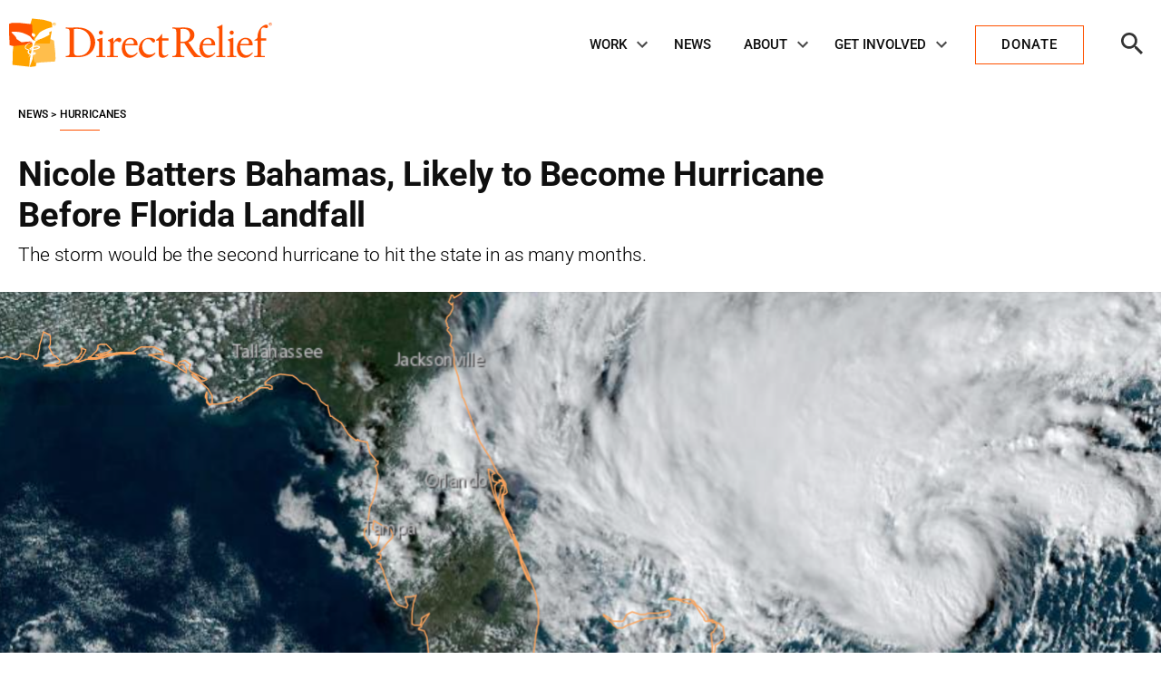

--- FILE ---
content_type: text/html; charset=UTF-8
request_url: https://www.directrelief.org/2022/11/nicole-batters-bahamas-likely-to-become-hurricane-before-florida-landfall/
body_size: 49036
content:
<!doctype html>
<html lang="en-US">
<head>
	<meta charset="UTF-8"><script type="text/javascript">(window.NREUM||(NREUM={})).init={ajax:{deny_list:["bam.nr-data.net"]},feature_flags:["soft_nav"]};(window.NREUM||(NREUM={})).loader_config={licenseKey:"73112b0ee5",applicationID:"132281307",browserID:"132283834"};;/*! For license information please see nr-loader-rum-1.308.0.min.js.LICENSE.txt */
(()=>{var e,t,r={163:(e,t,r)=>{"use strict";r.d(t,{j:()=>E});var n=r(384),i=r(1741);var a=r(2555);r(860).K7.genericEvents;const s="experimental.resources",o="register",c=e=>{if(!e||"string"!=typeof e)return!1;try{document.createDocumentFragment().querySelector(e)}catch{return!1}return!0};var d=r(2614),u=r(944),l=r(8122);const f="[data-nr-mask]",g=e=>(0,l.a)(e,(()=>{const e={feature_flags:[],experimental:{allow_registered_children:!1,resources:!1},mask_selector:"*",block_selector:"[data-nr-block]",mask_input_options:{color:!1,date:!1,"datetime-local":!1,email:!1,month:!1,number:!1,range:!1,search:!1,tel:!1,text:!1,time:!1,url:!1,week:!1,textarea:!1,select:!1,password:!0}};return{ajax:{deny_list:void 0,block_internal:!0,enabled:!0,autoStart:!0},api:{get allow_registered_children(){return e.feature_flags.includes(o)||e.experimental.allow_registered_children},set allow_registered_children(t){e.experimental.allow_registered_children=t},duplicate_registered_data:!1},browser_consent_mode:{enabled:!1},distributed_tracing:{enabled:void 0,exclude_newrelic_header:void 0,cors_use_newrelic_header:void 0,cors_use_tracecontext_headers:void 0,allowed_origins:void 0},get feature_flags(){return e.feature_flags},set feature_flags(t){e.feature_flags=t},generic_events:{enabled:!0,autoStart:!0},harvest:{interval:30},jserrors:{enabled:!0,autoStart:!0},logging:{enabled:!0,autoStart:!0},metrics:{enabled:!0,autoStart:!0},obfuscate:void 0,page_action:{enabled:!0},page_view_event:{enabled:!0,autoStart:!0},page_view_timing:{enabled:!0,autoStart:!0},performance:{capture_marks:!1,capture_measures:!1,capture_detail:!0,resources:{get enabled(){return e.feature_flags.includes(s)||e.experimental.resources},set enabled(t){e.experimental.resources=t},asset_types:[],first_party_domains:[],ignore_newrelic:!0}},privacy:{cookies_enabled:!0},proxy:{assets:void 0,beacon:void 0},session:{expiresMs:d.wk,inactiveMs:d.BB},session_replay:{autoStart:!0,enabled:!1,preload:!1,sampling_rate:10,error_sampling_rate:100,collect_fonts:!1,inline_images:!1,fix_stylesheets:!0,mask_all_inputs:!0,get mask_text_selector(){return e.mask_selector},set mask_text_selector(t){c(t)?e.mask_selector="".concat(t,",").concat(f):""===t||null===t?e.mask_selector=f:(0,u.R)(5,t)},get block_class(){return"nr-block"},get ignore_class(){return"nr-ignore"},get mask_text_class(){return"nr-mask"},get block_selector(){return e.block_selector},set block_selector(t){c(t)?e.block_selector+=",".concat(t):""!==t&&(0,u.R)(6,t)},get mask_input_options(){return e.mask_input_options},set mask_input_options(t){t&&"object"==typeof t?e.mask_input_options={...t,password:!0}:(0,u.R)(7,t)}},session_trace:{enabled:!0,autoStart:!0},soft_navigations:{enabled:!0,autoStart:!0},spa:{enabled:!0,autoStart:!0},ssl:void 0,user_actions:{enabled:!0,elementAttributes:["id","className","tagName","type"]}}})());var p=r(6154),m=r(9324);let h=0;const v={buildEnv:m.F3,distMethod:m.Xs,version:m.xv,originTime:p.WN},b={consented:!1},y={appMetadata:{},get consented(){return this.session?.state?.consent||b.consented},set consented(e){b.consented=e},customTransaction:void 0,denyList:void 0,disabled:!1,harvester:void 0,isolatedBacklog:!1,isRecording:!1,loaderType:void 0,maxBytes:3e4,obfuscator:void 0,onerror:void 0,ptid:void 0,releaseIds:{},session:void 0,timeKeeper:void 0,registeredEntities:[],jsAttributesMetadata:{bytes:0},get harvestCount(){return++h}},_=e=>{const t=(0,l.a)(e,y),r=Object.keys(v).reduce((e,t)=>(e[t]={value:v[t],writable:!1,configurable:!0,enumerable:!0},e),{});return Object.defineProperties(t,r)};var w=r(5701);const x=e=>{const t=e.startsWith("http");e+="/",r.p=t?e:"https://"+e};var R=r(7836),k=r(3241);const A={accountID:void 0,trustKey:void 0,agentID:void 0,licenseKey:void 0,applicationID:void 0,xpid:void 0},S=e=>(0,l.a)(e,A),T=new Set;function E(e,t={},r,s){let{init:o,info:c,loader_config:d,runtime:u={},exposed:l=!0}=t;if(!c){const e=(0,n.pV)();o=e.init,c=e.info,d=e.loader_config}e.init=g(o||{}),e.loader_config=S(d||{}),c.jsAttributes??={},p.bv&&(c.jsAttributes.isWorker=!0),e.info=(0,a.D)(c);const f=e.init,m=[c.beacon,c.errorBeacon];T.has(e.agentIdentifier)||(f.proxy.assets&&(x(f.proxy.assets),m.push(f.proxy.assets)),f.proxy.beacon&&m.push(f.proxy.beacon),e.beacons=[...m],function(e){const t=(0,n.pV)();Object.getOwnPropertyNames(i.W.prototype).forEach(r=>{const n=i.W.prototype[r];if("function"!=typeof n||"constructor"===n)return;let a=t[r];e[r]&&!1!==e.exposed&&"micro-agent"!==e.runtime?.loaderType&&(t[r]=(...t)=>{const n=e[r](...t);return a?a(...t):n})})}(e),(0,n.US)("activatedFeatures",w.B)),u.denyList=[...f.ajax.deny_list||[],...f.ajax.block_internal?m:[]],u.ptid=e.agentIdentifier,u.loaderType=r,e.runtime=_(u),T.has(e.agentIdentifier)||(e.ee=R.ee.get(e.agentIdentifier),e.exposed=l,(0,k.W)({agentIdentifier:e.agentIdentifier,drained:!!w.B?.[e.agentIdentifier],type:"lifecycle",name:"initialize",feature:void 0,data:e.config})),T.add(e.agentIdentifier)}},384:(e,t,r)=>{"use strict";r.d(t,{NT:()=>s,US:()=>u,Zm:()=>o,bQ:()=>d,dV:()=>c,pV:()=>l});var n=r(6154),i=r(1863),a=r(1910);const s={beacon:"bam.nr-data.net",errorBeacon:"bam.nr-data.net"};function o(){return n.gm.NREUM||(n.gm.NREUM={}),void 0===n.gm.newrelic&&(n.gm.newrelic=n.gm.NREUM),n.gm.NREUM}function c(){let e=o();return e.o||(e.o={ST:n.gm.setTimeout,SI:n.gm.setImmediate||n.gm.setInterval,CT:n.gm.clearTimeout,XHR:n.gm.XMLHttpRequest,REQ:n.gm.Request,EV:n.gm.Event,PR:n.gm.Promise,MO:n.gm.MutationObserver,FETCH:n.gm.fetch,WS:n.gm.WebSocket},(0,a.i)(...Object.values(e.o))),e}function d(e,t){let r=o();r.initializedAgents??={},t.initializedAt={ms:(0,i.t)(),date:new Date},r.initializedAgents[e]=t}function u(e,t){o()[e]=t}function l(){return function(){let e=o();const t=e.info||{};e.info={beacon:s.beacon,errorBeacon:s.errorBeacon,...t}}(),function(){let e=o();const t=e.init||{};e.init={...t}}(),c(),function(){let e=o();const t=e.loader_config||{};e.loader_config={...t}}(),o()}},782:(e,t,r)=>{"use strict";r.d(t,{T:()=>n});const n=r(860).K7.pageViewTiming},860:(e,t,r)=>{"use strict";r.d(t,{$J:()=>u,K7:()=>c,P3:()=>d,XX:()=>i,Yy:()=>o,df:()=>a,qY:()=>n,v4:()=>s});const n="events",i="jserrors",a="browser/blobs",s="rum",o="browser/logs",c={ajax:"ajax",genericEvents:"generic_events",jserrors:i,logging:"logging",metrics:"metrics",pageAction:"page_action",pageViewEvent:"page_view_event",pageViewTiming:"page_view_timing",sessionReplay:"session_replay",sessionTrace:"session_trace",softNav:"soft_navigations",spa:"spa"},d={[c.pageViewEvent]:1,[c.pageViewTiming]:2,[c.metrics]:3,[c.jserrors]:4,[c.spa]:5,[c.ajax]:6,[c.sessionTrace]:7,[c.softNav]:8,[c.sessionReplay]:9,[c.logging]:10,[c.genericEvents]:11},u={[c.pageViewEvent]:s,[c.pageViewTiming]:n,[c.ajax]:n,[c.spa]:n,[c.softNav]:n,[c.metrics]:i,[c.jserrors]:i,[c.sessionTrace]:a,[c.sessionReplay]:a,[c.logging]:o,[c.genericEvents]:"ins"}},944:(e,t,r)=>{"use strict";r.d(t,{R:()=>i});var n=r(3241);function i(e,t){"function"==typeof console.debug&&(console.debug("New Relic Warning: https://github.com/newrelic/newrelic-browser-agent/blob/main/docs/warning-codes.md#".concat(e),t),(0,n.W)({agentIdentifier:null,drained:null,type:"data",name:"warn",feature:"warn",data:{code:e,secondary:t}}))}},1687:(e,t,r)=>{"use strict";r.d(t,{Ak:()=>d,Ze:()=>f,x3:()=>u});var n=r(3241),i=r(7836),a=r(3606),s=r(860),o=r(2646);const c={};function d(e,t){const r={staged:!1,priority:s.P3[t]||0};l(e),c[e].get(t)||c[e].set(t,r)}function u(e,t){e&&c[e]&&(c[e].get(t)&&c[e].delete(t),p(e,t,!1),c[e].size&&g(e))}function l(e){if(!e)throw new Error("agentIdentifier required");c[e]||(c[e]=new Map)}function f(e="",t="feature",r=!1){if(l(e),!e||!c[e].get(t)||r)return p(e,t);c[e].get(t).staged=!0,g(e)}function g(e){const t=Array.from(c[e]);t.every(([e,t])=>t.staged)&&(t.sort((e,t)=>e[1].priority-t[1].priority),t.forEach(([t])=>{c[e].delete(t),p(e,t)}))}function p(e,t,r=!0){const s=e?i.ee.get(e):i.ee,c=a.i.handlers;if(!s.aborted&&s.backlog&&c){if((0,n.W)({agentIdentifier:e,type:"lifecycle",name:"drain",feature:t}),r){const e=s.backlog[t],r=c[t];if(r){for(let t=0;e&&t<e.length;++t)m(e[t],r);Object.entries(r).forEach(([e,t])=>{Object.values(t||{}).forEach(t=>{t[0]?.on&&t[0]?.context()instanceof o.y&&t[0].on(e,t[1])})})}}s.isolatedBacklog||delete c[t],s.backlog[t]=null,s.emit("drain-"+t,[])}}function m(e,t){var r=e[1];Object.values(t[r]||{}).forEach(t=>{var r=e[0];if(t[0]===r){var n=t[1],i=e[3],a=e[2];n.apply(i,a)}})}},1738:(e,t,r)=>{"use strict";r.d(t,{U:()=>g,Y:()=>f});var n=r(3241),i=r(9908),a=r(1863),s=r(944),o=r(5701),c=r(3969),d=r(8362),u=r(860),l=r(4261);function f(e,t,r,a){const f=a||r;!f||f[e]&&f[e]!==d.d.prototype[e]||(f[e]=function(){(0,i.p)(c.xV,["API/"+e+"/called"],void 0,u.K7.metrics,r.ee),(0,n.W)({agentIdentifier:r.agentIdentifier,drained:!!o.B?.[r.agentIdentifier],type:"data",name:"api",feature:l.Pl+e,data:{}});try{return t.apply(this,arguments)}catch(e){(0,s.R)(23,e)}})}function g(e,t,r,n,s){const o=e.info;null===r?delete o.jsAttributes[t]:o.jsAttributes[t]=r,(s||null===r)&&(0,i.p)(l.Pl+n,[(0,a.t)(),t,r],void 0,"session",e.ee)}},1741:(e,t,r)=>{"use strict";r.d(t,{W:()=>a});var n=r(944),i=r(4261);class a{#e(e,...t){if(this[e]!==a.prototype[e])return this[e](...t);(0,n.R)(35,e)}addPageAction(e,t){return this.#e(i.hG,e,t)}register(e){return this.#e(i.eY,e)}recordCustomEvent(e,t){return this.#e(i.fF,e,t)}setPageViewName(e,t){return this.#e(i.Fw,e,t)}setCustomAttribute(e,t,r){return this.#e(i.cD,e,t,r)}noticeError(e,t){return this.#e(i.o5,e,t)}setUserId(e,t=!1){return this.#e(i.Dl,e,t)}setApplicationVersion(e){return this.#e(i.nb,e)}setErrorHandler(e){return this.#e(i.bt,e)}addRelease(e,t){return this.#e(i.k6,e,t)}log(e,t){return this.#e(i.$9,e,t)}start(){return this.#e(i.d3)}finished(e){return this.#e(i.BL,e)}recordReplay(){return this.#e(i.CH)}pauseReplay(){return this.#e(i.Tb)}addToTrace(e){return this.#e(i.U2,e)}setCurrentRouteName(e){return this.#e(i.PA,e)}interaction(e){return this.#e(i.dT,e)}wrapLogger(e,t,r){return this.#e(i.Wb,e,t,r)}measure(e,t){return this.#e(i.V1,e,t)}consent(e){return this.#e(i.Pv,e)}}},1863:(e,t,r)=>{"use strict";function n(){return Math.floor(performance.now())}r.d(t,{t:()=>n})},1910:(e,t,r)=>{"use strict";r.d(t,{i:()=>a});var n=r(944);const i=new Map;function a(...e){return e.every(e=>{if(i.has(e))return i.get(e);const t="function"==typeof e?e.toString():"",r=t.includes("[native code]"),a=t.includes("nrWrapper");return r||a||(0,n.R)(64,e?.name||t),i.set(e,r),r})}},2555:(e,t,r)=>{"use strict";r.d(t,{D:()=>o,f:()=>s});var n=r(384),i=r(8122);const a={beacon:n.NT.beacon,errorBeacon:n.NT.errorBeacon,licenseKey:void 0,applicationID:void 0,sa:void 0,queueTime:void 0,applicationTime:void 0,ttGuid:void 0,user:void 0,account:void 0,product:void 0,extra:void 0,jsAttributes:{},userAttributes:void 0,atts:void 0,transactionName:void 0,tNamePlain:void 0};function s(e){try{return!!e.licenseKey&&!!e.errorBeacon&&!!e.applicationID}catch(e){return!1}}const o=e=>(0,i.a)(e,a)},2614:(e,t,r)=>{"use strict";r.d(t,{BB:()=>s,H3:()=>n,g:()=>d,iL:()=>c,tS:()=>o,uh:()=>i,wk:()=>a});const n="NRBA",i="SESSION",a=144e5,s=18e5,o={STARTED:"session-started",PAUSE:"session-pause",RESET:"session-reset",RESUME:"session-resume",UPDATE:"session-update"},c={SAME_TAB:"same-tab",CROSS_TAB:"cross-tab"},d={OFF:0,FULL:1,ERROR:2}},2646:(e,t,r)=>{"use strict";r.d(t,{y:()=>n});class n{constructor(e){this.contextId=e}}},2843:(e,t,r)=>{"use strict";r.d(t,{G:()=>a,u:()=>i});var n=r(3878);function i(e,t=!1,r,i){(0,n.DD)("visibilitychange",function(){if(t)return void("hidden"===document.visibilityState&&e());e(document.visibilityState)},r,i)}function a(e,t,r){(0,n.sp)("pagehide",e,t,r)}},3241:(e,t,r)=>{"use strict";r.d(t,{W:()=>a});var n=r(6154);const i="newrelic";function a(e={}){try{n.gm.dispatchEvent(new CustomEvent(i,{detail:e}))}catch(e){}}},3606:(e,t,r)=>{"use strict";r.d(t,{i:()=>a});var n=r(9908);a.on=s;var i=a.handlers={};function a(e,t,r,a){s(a||n.d,i,e,t,r)}function s(e,t,r,i,a){a||(a="feature"),e||(e=n.d);var s=t[a]=t[a]||{};(s[r]=s[r]||[]).push([e,i])}},3878:(e,t,r)=>{"use strict";function n(e,t){return{capture:e,passive:!1,signal:t}}function i(e,t,r=!1,i){window.addEventListener(e,t,n(r,i))}function a(e,t,r=!1,i){document.addEventListener(e,t,n(r,i))}r.d(t,{DD:()=>a,jT:()=>n,sp:()=>i})},3969:(e,t,r)=>{"use strict";r.d(t,{TZ:()=>n,XG:()=>o,rs:()=>i,xV:()=>s,z_:()=>a});const n=r(860).K7.metrics,i="sm",a="cm",s="storeSupportabilityMetrics",o="storeEventMetrics"},4234:(e,t,r)=>{"use strict";r.d(t,{W:()=>a});var n=r(7836),i=r(1687);class a{constructor(e,t){this.agentIdentifier=e,this.ee=n.ee.get(e),this.featureName=t,this.blocked=!1}deregisterDrain(){(0,i.x3)(this.agentIdentifier,this.featureName)}}},4261:(e,t,r)=>{"use strict";r.d(t,{$9:()=>d,BL:()=>o,CH:()=>g,Dl:()=>_,Fw:()=>y,PA:()=>h,Pl:()=>n,Pv:()=>k,Tb:()=>l,U2:()=>a,V1:()=>R,Wb:()=>x,bt:()=>b,cD:()=>v,d3:()=>w,dT:()=>c,eY:()=>p,fF:()=>f,hG:()=>i,k6:()=>s,nb:()=>m,o5:()=>u});const n="api-",i="addPageAction",a="addToTrace",s="addRelease",o="finished",c="interaction",d="log",u="noticeError",l="pauseReplay",f="recordCustomEvent",g="recordReplay",p="register",m="setApplicationVersion",h="setCurrentRouteName",v="setCustomAttribute",b="setErrorHandler",y="setPageViewName",_="setUserId",w="start",x="wrapLogger",R="measure",k="consent"},5289:(e,t,r)=>{"use strict";r.d(t,{GG:()=>s,Qr:()=>c,sB:()=>o});var n=r(3878),i=r(6389);function a(){return"undefined"==typeof document||"complete"===document.readyState}function s(e,t){if(a())return e();const r=(0,i.J)(e),s=setInterval(()=>{a()&&(clearInterval(s),r())},500);(0,n.sp)("load",r,t)}function o(e){if(a())return e();(0,n.DD)("DOMContentLoaded",e)}function c(e){if(a())return e();(0,n.sp)("popstate",e)}},5607:(e,t,r)=>{"use strict";r.d(t,{W:()=>n});const n=(0,r(9566).bz)()},5701:(e,t,r)=>{"use strict";r.d(t,{B:()=>a,t:()=>s});var n=r(3241);const i=new Set,a={};function s(e,t){const r=t.agentIdentifier;a[r]??={},e&&"object"==typeof e&&(i.has(r)||(t.ee.emit("rumresp",[e]),a[r]=e,i.add(r),(0,n.W)({agentIdentifier:r,loaded:!0,drained:!0,type:"lifecycle",name:"load",feature:void 0,data:e})))}},6154:(e,t,r)=>{"use strict";r.d(t,{OF:()=>c,RI:()=>i,WN:()=>u,bv:()=>a,eN:()=>l,gm:()=>s,mw:()=>o,sb:()=>d});var n=r(1863);const i="undefined"!=typeof window&&!!window.document,a="undefined"!=typeof WorkerGlobalScope&&("undefined"!=typeof self&&self instanceof WorkerGlobalScope&&self.navigator instanceof WorkerNavigator||"undefined"!=typeof globalThis&&globalThis instanceof WorkerGlobalScope&&globalThis.navigator instanceof WorkerNavigator),s=i?window:"undefined"!=typeof WorkerGlobalScope&&("undefined"!=typeof self&&self instanceof WorkerGlobalScope&&self||"undefined"!=typeof globalThis&&globalThis instanceof WorkerGlobalScope&&globalThis),o=Boolean("hidden"===s?.document?.visibilityState),c=/iPad|iPhone|iPod/.test(s.navigator?.userAgent),d=c&&"undefined"==typeof SharedWorker,u=((()=>{const e=s.navigator?.userAgent?.match(/Firefox[/\s](\d+\.\d+)/);Array.isArray(e)&&e.length>=2&&e[1]})(),Date.now()-(0,n.t)()),l=()=>"undefined"!=typeof PerformanceNavigationTiming&&s?.performance?.getEntriesByType("navigation")?.[0]?.responseStart},6389:(e,t,r)=>{"use strict";function n(e,t=500,r={}){const n=r?.leading||!1;let i;return(...r)=>{n&&void 0===i&&(e.apply(this,r),i=setTimeout(()=>{i=clearTimeout(i)},t)),n||(clearTimeout(i),i=setTimeout(()=>{e.apply(this,r)},t))}}function i(e){let t=!1;return(...r)=>{t||(t=!0,e.apply(this,r))}}r.d(t,{J:()=>i,s:()=>n})},6630:(e,t,r)=>{"use strict";r.d(t,{T:()=>n});const n=r(860).K7.pageViewEvent},7699:(e,t,r)=>{"use strict";r.d(t,{It:()=>a,KC:()=>o,No:()=>i,qh:()=>s});var n=r(860);const i=16e3,a=1e6,s="SESSION_ERROR",o={[n.K7.logging]:!0,[n.K7.genericEvents]:!1,[n.K7.jserrors]:!1,[n.K7.ajax]:!1}},7836:(e,t,r)=>{"use strict";r.d(t,{P:()=>o,ee:()=>c});var n=r(384),i=r(8990),a=r(2646),s=r(5607);const o="nr@context:".concat(s.W),c=function e(t,r){var n={},s={},u={},l=!1;try{l=16===r.length&&d.initializedAgents?.[r]?.runtime.isolatedBacklog}catch(e){}var f={on:p,addEventListener:p,removeEventListener:function(e,t){var r=n[e];if(!r)return;for(var i=0;i<r.length;i++)r[i]===t&&r.splice(i,1)},emit:function(e,r,n,i,a){!1!==a&&(a=!0);if(c.aborted&&!i)return;t&&a&&t.emit(e,r,n);var o=g(n);m(e).forEach(e=>{e.apply(o,r)});var d=v()[s[e]];d&&d.push([f,e,r,o]);return o},get:h,listeners:m,context:g,buffer:function(e,t){const r=v();if(t=t||"feature",f.aborted)return;Object.entries(e||{}).forEach(([e,n])=>{s[n]=t,t in r||(r[t]=[])})},abort:function(){f._aborted=!0,Object.keys(f.backlog).forEach(e=>{delete f.backlog[e]})},isBuffering:function(e){return!!v()[s[e]]},debugId:r,backlog:l?{}:t&&"object"==typeof t.backlog?t.backlog:{},isolatedBacklog:l};return Object.defineProperty(f,"aborted",{get:()=>{let e=f._aborted||!1;return e||(t&&(e=t.aborted),e)}}),f;function g(e){return e&&e instanceof a.y?e:e?(0,i.I)(e,o,()=>new a.y(o)):new a.y(o)}function p(e,t){n[e]=m(e).concat(t)}function m(e){return n[e]||[]}function h(t){return u[t]=u[t]||e(f,t)}function v(){return f.backlog}}(void 0,"globalEE"),d=(0,n.Zm)();d.ee||(d.ee=c)},8122:(e,t,r)=>{"use strict";r.d(t,{a:()=>i});var n=r(944);function i(e,t){try{if(!e||"object"!=typeof e)return(0,n.R)(3);if(!t||"object"!=typeof t)return(0,n.R)(4);const r=Object.create(Object.getPrototypeOf(t),Object.getOwnPropertyDescriptors(t)),a=0===Object.keys(r).length?e:r;for(let s in a)if(void 0!==e[s])try{if(null===e[s]){r[s]=null;continue}Array.isArray(e[s])&&Array.isArray(t[s])?r[s]=Array.from(new Set([...e[s],...t[s]])):"object"==typeof e[s]&&"object"==typeof t[s]?r[s]=i(e[s],t[s]):r[s]=e[s]}catch(e){r[s]||(0,n.R)(1,e)}return r}catch(e){(0,n.R)(2,e)}}},8362:(e,t,r)=>{"use strict";r.d(t,{d:()=>a});var n=r(9566),i=r(1741);class a extends i.W{agentIdentifier=(0,n.LA)(16)}},8374:(e,t,r)=>{r.nc=(()=>{try{return document?.currentScript?.nonce}catch(e){}return""})()},8990:(e,t,r)=>{"use strict";r.d(t,{I:()=>i});var n=Object.prototype.hasOwnProperty;function i(e,t,r){if(n.call(e,t))return e[t];var i=r();if(Object.defineProperty&&Object.keys)try{return Object.defineProperty(e,t,{value:i,writable:!0,enumerable:!1}),i}catch(e){}return e[t]=i,i}},9324:(e,t,r)=>{"use strict";r.d(t,{F3:()=>i,Xs:()=>a,xv:()=>n});const n="1.308.0",i="PROD",a="CDN"},9566:(e,t,r)=>{"use strict";r.d(t,{LA:()=>o,bz:()=>s});var n=r(6154);const i="xxxxxxxx-xxxx-4xxx-yxxx-xxxxxxxxxxxx";function a(e,t){return e?15&e[t]:16*Math.random()|0}function s(){const e=n.gm?.crypto||n.gm?.msCrypto;let t,r=0;return e&&e.getRandomValues&&(t=e.getRandomValues(new Uint8Array(30))),i.split("").map(e=>"x"===e?a(t,r++).toString(16):"y"===e?(3&a()|8).toString(16):e).join("")}function o(e){const t=n.gm?.crypto||n.gm?.msCrypto;let r,i=0;t&&t.getRandomValues&&(r=t.getRandomValues(new Uint8Array(e)));const s=[];for(var o=0;o<e;o++)s.push(a(r,i++).toString(16));return s.join("")}},9908:(e,t,r)=>{"use strict";r.d(t,{d:()=>n,p:()=>i});var n=r(7836).ee.get("handle");function i(e,t,r,i,a){a?(a.buffer([e],i),a.emit(e,t,r)):(n.buffer([e],i),n.emit(e,t,r))}}},n={};function i(e){var t=n[e];if(void 0!==t)return t.exports;var a=n[e]={exports:{}};return r[e](a,a.exports,i),a.exports}i.m=r,i.d=(e,t)=>{for(var r in t)i.o(t,r)&&!i.o(e,r)&&Object.defineProperty(e,r,{enumerable:!0,get:t[r]})},i.f={},i.e=e=>Promise.all(Object.keys(i.f).reduce((t,r)=>(i.f[r](e,t),t),[])),i.u=e=>"nr-rum-1.308.0.min.js",i.o=(e,t)=>Object.prototype.hasOwnProperty.call(e,t),e={},t="NRBA-1.308.0.PROD:",i.l=(r,n,a,s)=>{if(e[r])e[r].push(n);else{var o,c;if(void 0!==a)for(var d=document.getElementsByTagName("script"),u=0;u<d.length;u++){var l=d[u];if(l.getAttribute("src")==r||l.getAttribute("data-webpack")==t+a){o=l;break}}if(!o){c=!0;var f={296:"sha512-+MIMDsOcckGXa1EdWHqFNv7P+JUkd5kQwCBr3KE6uCvnsBNUrdSt4a/3/L4j4TxtnaMNjHpza2/erNQbpacJQA=="};(o=document.createElement("script")).charset="utf-8",i.nc&&o.setAttribute("nonce",i.nc),o.setAttribute("data-webpack",t+a),o.src=r,0!==o.src.indexOf(window.location.origin+"/")&&(o.crossOrigin="anonymous"),f[s]&&(o.integrity=f[s])}e[r]=[n];var g=(t,n)=>{o.onerror=o.onload=null,clearTimeout(p);var i=e[r];if(delete e[r],o.parentNode&&o.parentNode.removeChild(o),i&&i.forEach(e=>e(n)),t)return t(n)},p=setTimeout(g.bind(null,void 0,{type:"timeout",target:o}),12e4);o.onerror=g.bind(null,o.onerror),o.onload=g.bind(null,o.onload),c&&document.head.appendChild(o)}},i.r=e=>{"undefined"!=typeof Symbol&&Symbol.toStringTag&&Object.defineProperty(e,Symbol.toStringTag,{value:"Module"}),Object.defineProperty(e,"__esModule",{value:!0})},i.p="https://js-agent.newrelic.com/",(()=>{var e={374:0,840:0};i.f.j=(t,r)=>{var n=i.o(e,t)?e[t]:void 0;if(0!==n)if(n)r.push(n[2]);else{var a=new Promise((r,i)=>n=e[t]=[r,i]);r.push(n[2]=a);var s=i.p+i.u(t),o=new Error;i.l(s,r=>{if(i.o(e,t)&&(0!==(n=e[t])&&(e[t]=void 0),n)){var a=r&&("load"===r.type?"missing":r.type),s=r&&r.target&&r.target.src;o.message="Loading chunk "+t+" failed: ("+a+": "+s+")",o.name="ChunkLoadError",o.type=a,o.request=s,n[1](o)}},"chunk-"+t,t)}};var t=(t,r)=>{var n,a,[s,o,c]=r,d=0;if(s.some(t=>0!==e[t])){for(n in o)i.o(o,n)&&(i.m[n]=o[n]);if(c)c(i)}for(t&&t(r);d<s.length;d++)a=s[d],i.o(e,a)&&e[a]&&e[a][0](),e[a]=0},r=self["webpackChunk:NRBA-1.308.0.PROD"]=self["webpackChunk:NRBA-1.308.0.PROD"]||[];r.forEach(t.bind(null,0)),r.push=t.bind(null,r.push.bind(r))})(),(()=>{"use strict";i(8374);var e=i(8362),t=i(860);const r=Object.values(t.K7);var n=i(163);var a=i(9908),s=i(1863),o=i(4261),c=i(1738);var d=i(1687),u=i(4234),l=i(5289),f=i(6154),g=i(944),p=i(384);const m=e=>f.RI&&!0===e?.privacy.cookies_enabled;function h(e){return!!(0,p.dV)().o.MO&&m(e)&&!0===e?.session_trace.enabled}var v=i(6389),b=i(7699);class y extends u.W{constructor(e,t){super(e.agentIdentifier,t),this.agentRef=e,this.abortHandler=void 0,this.featAggregate=void 0,this.loadedSuccessfully=void 0,this.onAggregateImported=new Promise(e=>{this.loadedSuccessfully=e}),this.deferred=Promise.resolve(),!1===e.init[this.featureName].autoStart?this.deferred=new Promise((t,r)=>{this.ee.on("manual-start-all",(0,v.J)(()=>{(0,d.Ak)(e.agentIdentifier,this.featureName),t()}))}):(0,d.Ak)(e.agentIdentifier,t)}importAggregator(e,t,r={}){if(this.featAggregate)return;const n=async()=>{let n;await this.deferred;try{if(m(e.init)){const{setupAgentSession:t}=await i.e(296).then(i.bind(i,3305));n=t(e)}}catch(e){(0,g.R)(20,e),this.ee.emit("internal-error",[e]),(0,a.p)(b.qh,[e],void 0,this.featureName,this.ee)}try{if(!this.#t(this.featureName,n,e.init))return(0,d.Ze)(this.agentIdentifier,this.featureName),void this.loadedSuccessfully(!1);const{Aggregate:i}=await t();this.featAggregate=new i(e,r),e.runtime.harvester.initializedAggregates.push(this.featAggregate),this.loadedSuccessfully(!0)}catch(e){(0,g.R)(34,e),this.abortHandler?.(),(0,d.Ze)(this.agentIdentifier,this.featureName,!0),this.loadedSuccessfully(!1),this.ee&&this.ee.abort()}};f.RI?(0,l.GG)(()=>n(),!0):n()}#t(e,r,n){if(this.blocked)return!1;switch(e){case t.K7.sessionReplay:return h(n)&&!!r;case t.K7.sessionTrace:return!!r;default:return!0}}}var _=i(6630),w=i(2614),x=i(3241);class R extends y{static featureName=_.T;constructor(e){var t;super(e,_.T),this.setupInspectionEvents(e.agentIdentifier),t=e,(0,c.Y)(o.Fw,function(e,r){"string"==typeof e&&("/"!==e.charAt(0)&&(e="/"+e),t.runtime.customTransaction=(r||"http://custom.transaction")+e,(0,a.p)(o.Pl+o.Fw,[(0,s.t)()],void 0,void 0,t.ee))},t),this.importAggregator(e,()=>i.e(296).then(i.bind(i,3943)))}setupInspectionEvents(e){const t=(t,r)=>{t&&(0,x.W)({agentIdentifier:e,timeStamp:t.timeStamp,loaded:"complete"===t.target.readyState,type:"window",name:r,data:t.target.location+""})};(0,l.sB)(e=>{t(e,"DOMContentLoaded")}),(0,l.GG)(e=>{t(e,"load")}),(0,l.Qr)(e=>{t(e,"navigate")}),this.ee.on(w.tS.UPDATE,(t,r)=>{(0,x.W)({agentIdentifier:e,type:"lifecycle",name:"session",data:r})})}}class k extends e.d{constructor(e){var t;(super(),f.gm)?(this.features={},(0,p.bQ)(this.agentIdentifier,this),this.desiredFeatures=new Set(e.features||[]),this.desiredFeatures.add(R),(0,n.j)(this,e,e.loaderType||"agent"),t=this,(0,c.Y)(o.cD,function(e,r,n=!1){if("string"==typeof e){if(["string","number","boolean"].includes(typeof r)||null===r)return(0,c.U)(t,e,r,o.cD,n);(0,g.R)(40,typeof r)}else(0,g.R)(39,typeof e)},t),function(e){(0,c.Y)(o.Dl,function(t,r=!1){if("string"!=typeof t&&null!==t)return void(0,g.R)(41,typeof t);const n=e.info.jsAttributes["enduser.id"];r&&null!=n&&n!==t?(0,a.p)(o.Pl+"setUserIdAndResetSession",[t],void 0,"session",e.ee):(0,c.U)(e,"enduser.id",t,o.Dl,!0)},e)}(this),function(e){(0,c.Y)(o.nb,function(t){if("string"==typeof t||null===t)return(0,c.U)(e,"application.version",t,o.nb,!1);(0,g.R)(42,typeof t)},e)}(this),function(e){(0,c.Y)(o.d3,function(){e.ee.emit("manual-start-all")},e)}(this),function(e){(0,c.Y)(o.Pv,function(t=!0){if("boolean"==typeof t){if((0,a.p)(o.Pl+o.Pv,[t],void 0,"session",e.ee),e.runtime.consented=t,t){const t=e.features.page_view_event;t.onAggregateImported.then(e=>{const r=t.featAggregate;e&&!r.sentRum&&r.sendRum()})}}else(0,g.R)(65,typeof t)},e)}(this),this.run()):(0,g.R)(21)}get config(){return{info:this.info,init:this.init,loader_config:this.loader_config,runtime:this.runtime}}get api(){return this}run(){try{const e=function(e){const t={};return r.forEach(r=>{t[r]=!!e[r]?.enabled}),t}(this.init),n=[...this.desiredFeatures];n.sort((e,r)=>t.P3[e.featureName]-t.P3[r.featureName]),n.forEach(r=>{if(!e[r.featureName]&&r.featureName!==t.K7.pageViewEvent)return;if(r.featureName===t.K7.spa)return void(0,g.R)(67);const n=function(e){switch(e){case t.K7.ajax:return[t.K7.jserrors];case t.K7.sessionTrace:return[t.K7.ajax,t.K7.pageViewEvent];case t.K7.sessionReplay:return[t.K7.sessionTrace];case t.K7.pageViewTiming:return[t.K7.pageViewEvent];default:return[]}}(r.featureName).filter(e=>!(e in this.features));n.length>0&&(0,g.R)(36,{targetFeature:r.featureName,missingDependencies:n}),this.features[r.featureName]=new r(this)})}catch(e){(0,g.R)(22,e);for(const e in this.features)this.features[e].abortHandler?.();const t=(0,p.Zm)();delete t.initializedAgents[this.agentIdentifier]?.features,delete this.sharedAggregator;return t.ee.get(this.agentIdentifier).abort(),!1}}}var A=i(2843),S=i(782);class T extends y{static featureName=S.T;constructor(e){super(e,S.T),f.RI&&((0,A.u)(()=>(0,a.p)("docHidden",[(0,s.t)()],void 0,S.T,this.ee),!0),(0,A.G)(()=>(0,a.p)("winPagehide",[(0,s.t)()],void 0,S.T,this.ee)),this.importAggregator(e,()=>i.e(296).then(i.bind(i,2117))))}}var E=i(3969);class I extends y{static featureName=E.TZ;constructor(e){super(e,E.TZ),f.RI&&document.addEventListener("securitypolicyviolation",e=>{(0,a.p)(E.xV,["Generic/CSPViolation/Detected"],void 0,this.featureName,this.ee)}),this.importAggregator(e,()=>i.e(296).then(i.bind(i,9623)))}}new k({features:[R,T,I],loaderType:"lite"})})()})();</script>
	<meta name="viewport" content="width=device-width, initial-scale=1">
	<link rel="profile" href="https://gmpg.org/xfn/11">

	<meta name='robots' content='index, follow, max-image-preview:large, max-snippet:-1, max-video-preview:-1' />
		<script>
			const trackingData = {"accounts":{"omniture":null,"google_analytics":null,"google_analytics_view":null},"dimensions":{"context":"post","taxonomy":"Health","meta":"Nicole Batters Bahamas, Likely to Become Hurricane Before Florida Landfall","date":"November 9, 2022","authors":"Brea Burkholz","post_id":69187},"dimension_map":["context","taxonomy","meta","date","authors","post_id"]};
		</script>
		<!-- Jetpack Site Verification Tags -->
<meta name="google-site-verification" content="mcsC65_5fNpKGXSH8H168P4WXYHqgLP9i2ZTZW8IVXI" />
<meta name="msvalidate.01" content="32E99892395CB9594016152EAA85A095" />
<meta name="p:domain_verify" content="08b0faf2e66047bade1083d77f9bc2a3" />
<meta name="yandex-verification" content="819bfd6f622a1988a064e54c34c789" />

	<!-- This site is optimized with the Yoast SEO Premium plugin v24.9 (Yoast SEO v24.9) - https://yoast.com/wordpress/plugins/seo/ -->
	<title>Nicole Batters Bahamas, Likely to Become Hurricane Before Florida Landfall</title>
	<meta name="description" content="Tropical Storm Nicole made landfall in the northwestern Bahamas Wednesday, triggering evacuations and forcing residents into shelters. Direct Relief" />
	<link rel="canonical" href="https://www.directrelief.org/2022/11/nicole-batters-bahamas-likely-to-become-hurricane-before-florida-landfall/" />
	<meta name="author" content="Brea Burkholz" />
	<meta name="twitter:card" content="summary_large_image" />
	<meta name="twitter:creator" content="@DirectRelief" />
	<meta name="twitter:site" content="@DirectRelief" />
	<meta name="twitter:label1" content="Written by" />
	<meta name="twitter:data1" content="Brea Burkholz" />
	<meta name="twitter:label2" content="Est. reading time" />
	<meta name="twitter:data2" content="2 minutes" />
	<!-- / Yoast SEO Premium plugin. -->


<link rel='dns-prefetch' href='//www.directrelief.org' />
<link rel='dns-prefetch' href='//proxy.beyondwords.io' />
<link rel='dns-prefetch' href='//stats.wp.com' />
<link rel='dns-prefetch' href='//hcaptcha.com' />
<link rel='dns-prefetch' href='//v0.wordpress.com' />
<link rel='preconnect' href='//c0.wp.com' />
<link rel='preconnect' href='//i0.wp.com' />
<link rel="alternate" type="application/rss+xml" title="Direct Relief &raquo; Feed" href="https://www.directrelief.org/feed/" />
<link rel="alternate" type="application/rss+xml" title="Direct Relief &raquo; Comments Feed" href="https://www.directrelief.org/comments/feed/" />
<link rel="alternate" type="application/rss+xml" title="Direct Relief &raquo; Stories Feed" href="https://www.directrelief.org/web-stories/feed/"><script type="text/javascript">
/* <![CDATA[ */
window._wpemojiSettings = {"baseUrl":"https:\/\/s.w.org\/images\/core\/emoji\/15.1.0\/72x72\/","ext":".png","svgUrl":"https:\/\/s.w.org\/images\/core\/emoji\/15.1.0\/svg\/","svgExt":".svg","source":{"concatemoji":"https:\/\/www.directrelief.org\/wp-includes\/js\/wp-emoji-release.min.js?ver=6.8.1"}};
/*! This file is auto-generated */
!function(i,n){var o,s,e;function c(e){try{var t={supportTests:e,timestamp:(new Date).valueOf()};sessionStorage.setItem(o,JSON.stringify(t))}catch(e){}}function p(e,t,n){e.clearRect(0,0,e.canvas.width,e.canvas.height),e.fillText(t,0,0);var t=new Uint32Array(e.getImageData(0,0,e.canvas.width,e.canvas.height).data),r=(e.clearRect(0,0,e.canvas.width,e.canvas.height),e.fillText(n,0,0),new Uint32Array(e.getImageData(0,0,e.canvas.width,e.canvas.height).data));return t.every(function(e,t){return e===r[t]})}function u(e,t,n){switch(t){case"flag":return n(e,"\ud83c\udff3\ufe0f\u200d\u26a7\ufe0f","\ud83c\udff3\ufe0f\u200b\u26a7\ufe0f")?!1:!n(e,"\ud83c\uddfa\ud83c\uddf3","\ud83c\uddfa\u200b\ud83c\uddf3")&&!n(e,"\ud83c\udff4\udb40\udc67\udb40\udc62\udb40\udc65\udb40\udc6e\udb40\udc67\udb40\udc7f","\ud83c\udff4\u200b\udb40\udc67\u200b\udb40\udc62\u200b\udb40\udc65\u200b\udb40\udc6e\u200b\udb40\udc67\u200b\udb40\udc7f");case"emoji":return!n(e,"\ud83d\udc26\u200d\ud83d\udd25","\ud83d\udc26\u200b\ud83d\udd25")}return!1}function f(e,t,n){var r="undefined"!=typeof WorkerGlobalScope&&self instanceof WorkerGlobalScope?new OffscreenCanvas(300,150):i.createElement("canvas"),a=r.getContext("2d",{willReadFrequently:!0}),o=(a.textBaseline="top",a.font="600 32px Arial",{});return e.forEach(function(e){o[e]=t(a,e,n)}),o}function t(e){var t=i.createElement("script");t.src=e,t.defer=!0,i.head.appendChild(t)}"undefined"!=typeof Promise&&(o="wpEmojiSettingsSupports",s=["flag","emoji"],n.supports={everything:!0,everythingExceptFlag:!0},e=new Promise(function(e){i.addEventListener("DOMContentLoaded",e,{once:!0})}),new Promise(function(t){var n=function(){try{var e=JSON.parse(sessionStorage.getItem(o));if("object"==typeof e&&"number"==typeof e.timestamp&&(new Date).valueOf()<e.timestamp+604800&&"object"==typeof e.supportTests)return e.supportTests}catch(e){}return null}();if(!n){if("undefined"!=typeof Worker&&"undefined"!=typeof OffscreenCanvas&&"undefined"!=typeof URL&&URL.createObjectURL&&"undefined"!=typeof Blob)try{var e="postMessage("+f.toString()+"("+[JSON.stringify(s),u.toString(),p.toString()].join(",")+"));",r=new Blob([e],{type:"text/javascript"}),a=new Worker(URL.createObjectURL(r),{name:"wpTestEmojiSupports"});return void(a.onmessage=function(e){c(n=e.data),a.terminate(),t(n)})}catch(e){}c(n=f(s,u,p))}t(n)}).then(function(e){for(var t in e)n.supports[t]=e[t],n.supports.everything=n.supports.everything&&n.supports[t],"flag"!==t&&(n.supports.everythingExceptFlag=n.supports.everythingExceptFlag&&n.supports[t]);n.supports.everythingExceptFlag=n.supports.everythingExceptFlag&&!n.supports.flag,n.DOMReady=!1,n.readyCallback=function(){n.DOMReady=!0}}).then(function(){return e}).then(function(){var e;n.supports.everything||(n.readyCallback(),(e=n.source||{}).concatemoji?t(e.concatemoji):e.wpemoji&&e.twemoji&&(t(e.twemoji),t(e.wpemoji)))}))}((window,document),window._wpemojiSettings);
/* ]]> */
</script>
<style id='wp-emoji-styles-inline-css' type='text/css'>

	img.wp-smiley, img.emoji {
		display: inline !important;
		border: none !important;
		box-shadow: none !important;
		height: 1em !important;
		width: 1em !important;
		margin: 0 0.07em !important;
		vertical-align: -0.1em !important;
		background: none !important;
		padding: 0 !important;
	}
</style>
<link rel='stylesheet' id='wp-block-library-css' href='https://c0.wp.com/c/6.8.1/wp-includes/css/dist/block-library/style.min.css' type='text/css' media='all' />
<style id='co-authors-plus-coauthors-style-inline-css' type='text/css'>
.wp-block-co-authors-plus-coauthors.is-layout-flow [class*=wp-block-co-authors-plus]{display:inline}

</style>
<style id='co-authors-plus-avatar-style-inline-css' type='text/css'>
.wp-block-co-authors-plus-avatar :where(img){height:auto;max-width:100%;vertical-align:bottom}.wp-block-co-authors-plus-coauthors.is-layout-flow .wp-block-co-authors-plus-avatar :where(img){vertical-align:middle}.wp-block-co-authors-plus-avatar:is(.alignleft,.alignright){display:table}.wp-block-co-authors-plus-avatar.aligncenter{display:table;margin-inline:auto}

</style>
<style id='co-authors-plus-image-style-inline-css' type='text/css'>
.wp-block-co-authors-plus-image{margin-bottom:0}.wp-block-co-authors-plus-image :where(img){height:auto;max-width:100%;vertical-align:bottom}.wp-block-co-authors-plus-coauthors.is-layout-flow .wp-block-co-authors-plus-image :where(img){vertical-align:middle}.wp-block-co-authors-plus-image:is(.alignfull,.alignwide) :where(img){width:100%}.wp-block-co-authors-plus-image:is(.alignleft,.alignright){display:table}.wp-block-co-authors-plus-image.aligncenter{display:table;margin-inline:auto}

</style>
<link rel='preload' as='style' href='https://c0.wp.com/c/6.8.1/wp-includes/js/mediaelement/mediaelementplayer-legacy.min.css' onload="this.onload=null;this.rel='stylesheet'" media='all'><link rel='preload' as='style' href='https://c0.wp.com/c/6.8.1/wp-includes/js/mediaelement/wp-mediaelement.min.css' onload="this.onload=null;this.rel='stylesheet'" media='all'><style id='jetpack-sharing-buttons-style-inline-css' type='text/css'>
.jetpack-sharing-buttons__services-list{display:flex;flex-direction:row;flex-wrap:wrap;gap:0;list-style-type:none;margin:5px;padding:0}.jetpack-sharing-buttons__services-list.has-small-icon-size{font-size:12px}.jetpack-sharing-buttons__services-list.has-normal-icon-size{font-size:16px}.jetpack-sharing-buttons__services-list.has-large-icon-size{font-size:24px}.jetpack-sharing-buttons__services-list.has-huge-icon-size{font-size:36px}@media print{.jetpack-sharing-buttons__services-list{display:none!important}}.editor-styles-wrapper .wp-block-jetpack-sharing-buttons{gap:0;padding-inline-start:0}ul.jetpack-sharing-buttons__services-list.has-background{padding:1.25em 2.375em}
</style>
<style id='global-styles-inline-css' type='text/css'>
:root{--wp--preset--aspect-ratio--square: 1;--wp--preset--aspect-ratio--4-3: 4/3;--wp--preset--aspect-ratio--3-4: 3/4;--wp--preset--aspect-ratio--3-2: 3/2;--wp--preset--aspect-ratio--2-3: 2/3;--wp--preset--aspect-ratio--16-9: 16/9;--wp--preset--aspect-ratio--9-16: 9/16;--wp--preset--color--black: #000000;--wp--preset--color--cyan-bluish-gray: #abb8c3;--wp--preset--color--white: #ffffff;--wp--preset--color--pale-pink: #f78da7;--wp--preset--color--vivid-red: #cf2e2e;--wp--preset--color--luminous-vivid-orange: #ff6900;--wp--preset--color--luminous-vivid-amber: #fcb900;--wp--preset--color--light-green-cyan: #7bdcb5;--wp--preset--color--vivid-green-cyan: #00d084;--wp--preset--color--pale-cyan-blue: #8ed1fc;--wp--preset--color--vivid-cyan-blue: #0693e3;--wp--preset--color--vivid-purple: #9b51e0;--wp--preset--gradient--vivid-cyan-blue-to-vivid-purple: linear-gradient(135deg,rgba(6,147,227,1) 0%,rgb(155,81,224) 100%);--wp--preset--gradient--light-green-cyan-to-vivid-green-cyan: linear-gradient(135deg,rgb(122,220,180) 0%,rgb(0,208,130) 100%);--wp--preset--gradient--luminous-vivid-amber-to-luminous-vivid-orange: linear-gradient(135deg,rgba(252,185,0,1) 0%,rgba(255,105,0,1) 100%);--wp--preset--gradient--luminous-vivid-orange-to-vivid-red: linear-gradient(135deg,rgba(255,105,0,1) 0%,rgb(207,46,46) 100%);--wp--preset--gradient--very-light-gray-to-cyan-bluish-gray: linear-gradient(135deg,rgb(238,238,238) 0%,rgb(169,184,195) 100%);--wp--preset--gradient--cool-to-warm-spectrum: linear-gradient(135deg,rgb(74,234,220) 0%,rgb(151,120,209) 20%,rgb(207,42,186) 40%,rgb(238,44,130) 60%,rgb(251,105,98) 80%,rgb(254,248,76) 100%);--wp--preset--gradient--blush-light-purple: linear-gradient(135deg,rgb(255,206,236) 0%,rgb(152,150,240) 100%);--wp--preset--gradient--blush-bordeaux: linear-gradient(135deg,rgb(254,205,165) 0%,rgb(254,45,45) 50%,rgb(107,0,62) 100%);--wp--preset--gradient--luminous-dusk: linear-gradient(135deg,rgb(255,203,112) 0%,rgb(199,81,192) 50%,rgb(65,88,208) 100%);--wp--preset--gradient--pale-ocean: linear-gradient(135deg,rgb(255,245,203) 0%,rgb(182,227,212) 50%,rgb(51,167,181) 100%);--wp--preset--gradient--electric-grass: linear-gradient(135deg,rgb(202,248,128) 0%,rgb(113,206,126) 100%);--wp--preset--gradient--midnight: linear-gradient(135deg,rgb(2,3,129) 0%,rgb(40,116,252) 100%);--wp--preset--font-size--small: 13px;--wp--preset--font-size--medium: 20px;--wp--preset--font-size--large: 36px;--wp--preset--font-size--x-large: 42px;--wp--preset--font-size--normal: 18px;--wp--preset--font-size--huge: 36px;--wp--preset--font-family--roboto: Roboto, system-ui, -apple-system, Segoe UI, Helvetica, Arial, sans-serif;--wp--preset--font-family--pt-serif: PT Serif, serif;--wp--preset--spacing--20: 0.44rem;--wp--preset--spacing--30: 0.67rem;--wp--preset--spacing--40: 1rem;--wp--preset--spacing--50: 1.5rem;--wp--preset--spacing--60: 2.25rem;--wp--preset--spacing--70: 3.38rem;--wp--preset--spacing--80: 5.06rem;--wp--preset--shadow--natural: 6px 6px 9px rgba(0, 0, 0, 0.2);--wp--preset--shadow--deep: 12px 12px 50px rgba(0, 0, 0, 0.4);--wp--preset--shadow--sharp: 6px 6px 0px rgba(0, 0, 0, 0.2);--wp--preset--shadow--outlined: 6px 6px 0px -3px rgba(255, 255, 255, 1), 6px 6px rgba(0, 0, 0, 1);--wp--preset--shadow--crisp: 6px 6px 0px rgba(0, 0, 0, 1);}:root { --wp--style--global--content-size: 845px;--wp--style--global--wide-size: 1280px; }:where(body) { margin: 0; }.wp-site-blocks > .alignleft { float: left; margin-right: 2em; }.wp-site-blocks > .alignright { float: right; margin-left: 2em; }.wp-site-blocks > .aligncenter { justify-content: center; margin-left: auto; margin-right: auto; }:where(.is-layout-flex){gap: 0.5em;}:where(.is-layout-grid){gap: 0.5em;}.is-layout-flow > .alignleft{float: left;margin-inline-start: 0;margin-inline-end: 2em;}.is-layout-flow > .alignright{float: right;margin-inline-start: 2em;margin-inline-end: 0;}.is-layout-flow > .aligncenter{margin-left: auto !important;margin-right: auto !important;}.is-layout-constrained > .alignleft{float: left;margin-inline-start: 0;margin-inline-end: 2em;}.is-layout-constrained > .alignright{float: right;margin-inline-start: 2em;margin-inline-end: 0;}.is-layout-constrained > .aligncenter{margin-left: auto !important;margin-right: auto !important;}.is-layout-constrained > :where(:not(.alignleft):not(.alignright):not(.alignfull)){max-width: var(--wp--style--global--content-size);margin-left: auto !important;margin-right: auto !important;}.is-layout-constrained > .alignwide{max-width: var(--wp--style--global--wide-size);}body .is-layout-flex{display: flex;}.is-layout-flex{flex-wrap: wrap;align-items: center;}.is-layout-flex > :is(*, div){margin: 0;}body .is-layout-grid{display: grid;}.is-layout-grid > :is(*, div){margin: 0;}body{font-family: var(--wp--preset--font-family--roboto);padding-top: 0px;padding-right: 0px;padding-bottom: 0px;padding-left: 0px;}a:where(:not(.wp-element-button)){text-decoration: underline;}:root :where(.wp-element-button, .wp-block-button__link){background-color: #32373c;border-width: 0;color: #fff;font-family: inherit;font-size: inherit;line-height: inherit;padding: calc(0.667em + 2px) calc(1.333em + 2px);text-decoration: none;}.has-black-color{color: var(--wp--preset--color--black) !important;}.has-cyan-bluish-gray-color{color: var(--wp--preset--color--cyan-bluish-gray) !important;}.has-white-color{color: var(--wp--preset--color--white) !important;}.has-pale-pink-color{color: var(--wp--preset--color--pale-pink) !important;}.has-vivid-red-color{color: var(--wp--preset--color--vivid-red) !important;}.has-luminous-vivid-orange-color{color: var(--wp--preset--color--luminous-vivid-orange) !important;}.has-luminous-vivid-amber-color{color: var(--wp--preset--color--luminous-vivid-amber) !important;}.has-light-green-cyan-color{color: var(--wp--preset--color--light-green-cyan) !important;}.has-vivid-green-cyan-color{color: var(--wp--preset--color--vivid-green-cyan) !important;}.has-pale-cyan-blue-color{color: var(--wp--preset--color--pale-cyan-blue) !important;}.has-vivid-cyan-blue-color{color: var(--wp--preset--color--vivid-cyan-blue) !important;}.has-vivid-purple-color{color: var(--wp--preset--color--vivid-purple) !important;}.has-black-background-color{background-color: var(--wp--preset--color--black) !important;}.has-cyan-bluish-gray-background-color{background-color: var(--wp--preset--color--cyan-bluish-gray) !important;}.has-white-background-color{background-color: var(--wp--preset--color--white) !important;}.has-pale-pink-background-color{background-color: var(--wp--preset--color--pale-pink) !important;}.has-vivid-red-background-color{background-color: var(--wp--preset--color--vivid-red) !important;}.has-luminous-vivid-orange-background-color{background-color: var(--wp--preset--color--luminous-vivid-orange) !important;}.has-luminous-vivid-amber-background-color{background-color: var(--wp--preset--color--luminous-vivid-amber) !important;}.has-light-green-cyan-background-color{background-color: var(--wp--preset--color--light-green-cyan) !important;}.has-vivid-green-cyan-background-color{background-color: var(--wp--preset--color--vivid-green-cyan) !important;}.has-pale-cyan-blue-background-color{background-color: var(--wp--preset--color--pale-cyan-blue) !important;}.has-vivid-cyan-blue-background-color{background-color: var(--wp--preset--color--vivid-cyan-blue) !important;}.has-vivid-purple-background-color{background-color: var(--wp--preset--color--vivid-purple) !important;}.has-black-border-color{border-color: var(--wp--preset--color--black) !important;}.has-cyan-bluish-gray-border-color{border-color: var(--wp--preset--color--cyan-bluish-gray) !important;}.has-white-border-color{border-color: var(--wp--preset--color--white) !important;}.has-pale-pink-border-color{border-color: var(--wp--preset--color--pale-pink) !important;}.has-vivid-red-border-color{border-color: var(--wp--preset--color--vivid-red) !important;}.has-luminous-vivid-orange-border-color{border-color: var(--wp--preset--color--luminous-vivid-orange) !important;}.has-luminous-vivid-amber-border-color{border-color: var(--wp--preset--color--luminous-vivid-amber) !important;}.has-light-green-cyan-border-color{border-color: var(--wp--preset--color--light-green-cyan) !important;}.has-vivid-green-cyan-border-color{border-color: var(--wp--preset--color--vivid-green-cyan) !important;}.has-pale-cyan-blue-border-color{border-color: var(--wp--preset--color--pale-cyan-blue) !important;}.has-vivid-cyan-blue-border-color{border-color: var(--wp--preset--color--vivid-cyan-blue) !important;}.has-vivid-purple-border-color{border-color: var(--wp--preset--color--vivid-purple) !important;}.has-vivid-cyan-blue-to-vivid-purple-gradient-background{background: var(--wp--preset--gradient--vivid-cyan-blue-to-vivid-purple) !important;}.has-light-green-cyan-to-vivid-green-cyan-gradient-background{background: var(--wp--preset--gradient--light-green-cyan-to-vivid-green-cyan) !important;}.has-luminous-vivid-amber-to-luminous-vivid-orange-gradient-background{background: var(--wp--preset--gradient--luminous-vivid-amber-to-luminous-vivid-orange) !important;}.has-luminous-vivid-orange-to-vivid-red-gradient-background{background: var(--wp--preset--gradient--luminous-vivid-orange-to-vivid-red) !important;}.has-very-light-gray-to-cyan-bluish-gray-gradient-background{background: var(--wp--preset--gradient--very-light-gray-to-cyan-bluish-gray) !important;}.has-cool-to-warm-spectrum-gradient-background{background: var(--wp--preset--gradient--cool-to-warm-spectrum) !important;}.has-blush-light-purple-gradient-background{background: var(--wp--preset--gradient--blush-light-purple) !important;}.has-blush-bordeaux-gradient-background{background: var(--wp--preset--gradient--blush-bordeaux) !important;}.has-luminous-dusk-gradient-background{background: var(--wp--preset--gradient--luminous-dusk) !important;}.has-pale-ocean-gradient-background{background: var(--wp--preset--gradient--pale-ocean) !important;}.has-electric-grass-gradient-background{background: var(--wp--preset--gradient--electric-grass) !important;}.has-midnight-gradient-background{background: var(--wp--preset--gradient--midnight) !important;}.has-small-font-size{font-size: var(--wp--preset--font-size--small) !important;}.has-medium-font-size{font-size: var(--wp--preset--font-size--medium) !important;}.has-large-font-size{font-size: var(--wp--preset--font-size--large) !important;}.has-x-large-font-size{font-size: var(--wp--preset--font-size--x-large) !important;}.has-normal-font-size{font-size: var(--wp--preset--font-size--normal) !important;}.has-huge-font-size{font-size: var(--wp--preset--font-size--huge) !important;}.has-roboto-font-family{font-family: var(--wp--preset--font-family--roboto) !important;}.has-pt-serif-font-family{font-family: var(--wp--preset--font-family--pt-serif) !important;}
:where(.wp-block-post-template.is-layout-flex){gap: 1.25em;}:where(.wp-block-post-template.is-layout-grid){gap: 1.25em;}
:where(.wp-block-columns.is-layout-flex){gap: 2em;}:where(.wp-block-columns.is-layout-grid){gap: 2em;}
:root :where(.wp-block-pullquote){font-size: 1.5em;line-height: 1.6;}
</style>
<link rel='stylesheet' id='dr-global-css-css' href='https://www.directrelief.org/wp-content/themes/directrelief-2021/client/build/css/global.min.css?ver=610efbee2dc6cad96e6d' type='text/css' media='all' />
<link rel="https://api.w.org/" href="https://www.directrelief.org/wp-json/" /><link rel="alternate" title="JSON" type="application/json" href="https://www.directrelief.org/wp-json/wp/v2/posts/69187" /><link rel="EditURI" type="application/rsd+xml" title="RSD" href="https://www.directrelief.org/xmlrpc.php?rsd" />
<meta name="generator" content="WordPress 6.8.1" />
<meta name="generator" content="Seriously Simple Podcasting 3.14.1" />
<link rel="alternate" title="oEmbed (JSON)" type="application/json+oembed" href="https://www.directrelief.org/wp-json/oembed/1.0/embed?url=https%3A%2F%2Fwww.directrelief.org%2F2022%2F11%2Fnicole-batters-bahamas-likely-to-become-hurricane-before-florida-landfall%2F" />
<link rel="alternate" title="oEmbed (XML)" type="text/xml+oembed" href="https://www.directrelief.org/wp-json/oembed/1.0/embed?url=https%3A%2F%2Fwww.directrelief.org%2F2022%2F11%2Fnicole-batters-bahamas-likely-to-become-hurricane-before-florida-landfall%2F&#038;format=xml" />

<script src="https://rkd-gb-worker.digitalprod.workers.dev/gb-loader.js" defer crossorigin="anonymous"></script>
	
<link rel="alternate" type="application/rss+xml" title="Podcast RSS feed" href="https://www.directrelief.org/feed/podcast" />

<style>
.h-captcha{position:relative;display:block;margin-bottom:2rem;padding:0;clear:both}.h-captcha[data-size="normal"]{width:302px;height:76px}.h-captcha[data-size="compact"]{width:158px;height:138px}.h-captcha[data-size="invisible"]{display:none}.h-captcha iframe{z-index:1}.h-captcha::before{content:"";display:block;position:absolute;top:0;left:0;background:url(https://www.directrelief.org/wp-content/plugins/hcaptcha-for-forms-and-more/assets/images/hcaptcha-div-logo.svg) no-repeat;border:1px solid #fff0;border-radius:4px;box-sizing:border-box}.h-captcha::after{content:"The hCaptcha loading is delayed until user interaction.";font-family:-apple-system,system-ui,BlinkMacSystemFont,"Segoe UI",Roboto,Oxygen,Ubuntu,"Helvetica Neue",Arial,sans-serif;font-size:10px;font-weight:500;position:absolute;top:0;bottom:0;left:0;right:0;box-sizing:border-box;color:#bf1722;opacity:0}.h-captcha:not(:has(iframe))::after{animation:hcap-msg-fade-in .3s ease forwards;animation-delay:2s}.h-captcha:has(iframe)::after{animation:none;opacity:0}@keyframes hcap-msg-fade-in{to{opacity:1}}.h-captcha[data-size="normal"]::before{width:302px;height:76px;background-position:93.8% 28%}.h-captcha[data-size="normal"]::after{width:302px;height:76px;display:flex;flex-wrap:wrap;align-content:center;line-height:normal;padding:0 75px 0 10px}.h-captcha[data-size="compact"]::before{width:158px;height:138px;background-position:49.9% 78.8%}.h-captcha[data-size="compact"]::after{width:158px;height:138px;text-align:center;line-height:normal;padding:24px 10px 10px 10px}.h-captcha[data-theme="light"]::before,body.is-light-theme .h-captcha[data-theme="auto"]::before,.h-captcha[data-theme="auto"]::before{background-color:#fafafa;border:1px solid #e0e0e0}.h-captcha[data-theme="dark"]::before,body.is-dark-theme .h-captcha[data-theme="auto"]::before,html.wp-dark-mode-active .h-captcha[data-theme="auto"]::before,html.drdt-dark-mode .h-captcha[data-theme="auto"]::before{background-image:url(https://www.directrelief.org/wp-content/plugins/hcaptcha-for-forms-and-more/assets/images/hcaptcha-div-logo-white.svg);background-repeat:no-repeat;background-color:#333;border:1px solid #f5f5f5}@media (prefers-color-scheme:dark){.h-captcha[data-theme="auto"]::before{background-image:url(https://www.directrelief.org/wp-content/plugins/hcaptcha-for-forms-and-more/assets/images/hcaptcha-div-logo-white.svg);background-repeat:no-repeat;background-color:#333;border:1px solid #f5f5f5}}.h-captcha[data-theme="custom"]::before{background-color:initial}.h-captcha[data-size="invisible"]::before,.h-captcha[data-size="invisible"]::after{display:none}.h-captcha iframe{position:relative}div[style*="z-index: 2147483647"] div[style*="border-width: 11px"][style*="position: absolute"][style*="pointer-events: none"]{border-style:none}
</style>
	<style>img#wpstats{display:none}</style>
		<script type="application/ld+json">
{
    "@context": "https://schema.org",
    "@type": "WebPage",
    "name": "Nicole Batters Bahamas, Likely to Become Hurricane Before Florida Landfall",
    "mainEntity": {
        "@type": "NewsArticle",
        "@id": "https://www.directrelief.org/2022/11/nicole-batters-bahamas-likely-to-become-hurricane-before-florida-landfall/",
        "url": "https://www.directrelief.org/2022/11/nicole-batters-bahamas-likely-to-become-hurricane-before-florida-landfall/",
        "description": "Tropical Storm Nicole made landfall in the northwestern Bahamas Wednesday, triggering evacuations and forcing residents into shelters. Direct Relief prepositioned emergency medical supplies in the Bahamas at the start of hurricane season, and staff in Nassau are coordinating with the Ministry of Health, the Public Health Authority, and the local healthcare networks in the affected [&hellip;]",
        "headline": "Nicole Batters Bahamas, Likely to Become Hurricane Before Florida Landfall",
        "mainEntityOfPage": "https://www.directrelief.org/2022/11/nicole-batters-bahamas-likely-to-become-hurricane-before-florida-landfall/",
        "articleSection": "Emergency",
        "keywords": [
            "post",
            "Central America and the Caribbean",
            "Florida",
            "The Bahamas",
            "United States",
            "Hurricane Prep Pack",
            "Hurricane Dorian",
            "Hurricane Ian",
            "Hurricanes"
        ],
        "thumbnailUrl": "https://i0.wp.com/www.directrelief.org/wp-content/uploads/2022/11/nicole-e1670522494318.png?fit=1281%2C720&ssl=1",
        "image": {
            "@type": "ImageObject",
            "url": "https://i0.wp.com/www.directrelief.org/wp-content/uploads/2022/11/nicole-e1670522494318.png?fit=1281%2C720&ssl=1",
            "width": 1281,
            "height": 720,
            "caption": "Tropical Storm Nicole as seen from satellite imagery on November 9, 2022. (NOAA image)"
        },
        "dateCreated": "2022-11-09T20:48:30Z",
        "datePublished": "2022-11-09T20:48:30Z",
        "dateModified": "2024-10-07T23:53:25Z",
        "creator": [
            {
                "@type": "Person",
                "@id": "https://www.directrelief.org/author/bburkholzdirectrelief-org/",
                "name": "Brea Burkholz",
                "url": "https://www.directrelief.org/author/bburkholzdirectrelief-org/"
            }
        ],
        "author": [
            {
                "@type": "Person",
                "@id": "https://www.directrelief.org/author/bburkholzdirectrelief-org/",
                "name": "Brea Burkholz",
                "url": "https://www.directrelief.org/author/bburkholzdirectrelief-org/"
            }
        ],
        "publisher": {
            "@type": "Organization",
            "@id": "https://www.directrelief.org/about/"
        }
    },
    "breadcrumb": {
        "@context": "https://schema.org",
        "@type": "BreadcrumbList",
        "itemListElement": [
            {
                "@type": "ListItem",
                "name": "News",
                "item": "https://www.directrelief.org/news/",
                "position": 1
            },
            {
                "@type": "ListItem",
                "name": "Hurricanes",
                "item": "https://www.directrelief.org/emergency/hurricanes/",
                "position": 2
            },
            {
                "@type": "ListItem",
                "name": "Nicole Batters Bahamas, Likely to Become Hurricane Before Florida Landfall",
                "item": "https://www.directrelief.org/2022/11/nicole-batters-bahamas-likely-to-become-hurricane-before-florida-landfall/",
                "position": 3
            }
        ]
    }
}
</script>
				<script defer data-domain="directrelief.org" src="https://plausible.io/js/script.file-downloads.outbound-links.revenue.tagged-events.js"></script>
		<script>window.plausible = window.plausible || function() { (window.plausible.q = window.plausible.q || []).push(arguments) }</script>
				<script>
			window.dataLayer = window.dataLayer || [];
			window.dataLayer.push({
				'trackingData' : window.trackingData
			});
		</script>
		<link rel="amphtml" href="https://www.directrelief.org/2022/11/nicole-batters-bahamas-likely-to-become-hurricane-before-florida-landfall/amp/">
<!-- Jetpack Open Graph Tags -->
<meta property="og:type" content="article" />
<meta property="og:title" content="Nicole Batters Bahamas, Likely to Become Hurricane Before Florida Landfall" />
<meta property="og:url" content="https://www.directrelief.org/2022/11/nicole-batters-bahamas-likely-to-become-hurricane-before-florida-landfall/" />
<meta property="og:description" content="Tropical Storm Nicole made landfall in the northwestern Bahamas Wednesday, triggering evacuations and forcing residents into shelters. Direct Relief prepositioned emergency medical supplies in the …" />
<meta property="article:published_time" content="2022-11-09T20:48:30+00:00" />
<meta property="article:modified_time" content="2024-10-07T22:53:25+00:00" />
<meta property="og:site_name" content="Direct Relief" />
<meta property="og:image" content="https://i0.wp.com/www.directrelief.org/wp-content/uploads/2022/11/nicole-e1670522494318.png?fit=1200%2C674&#038;ssl=1" />
<meta property="og:image:width" content="1200" />
<meta property="og:image:height" content="674" />
<meta property="og:image:alt" content="" />
<meta property="og:locale" content="en_US" />
<meta name="twitter:text:title" content="Nicole Batters Bahamas, Likely to Become Hurricane Before Florida Landfall" />
<meta name="twitter:image" content="https://i0.wp.com/www.directrelief.org/wp-content/uploads/2022/11/nicole-e1670522494318.png?fit=1200%2C674&#038;ssl=1&#038;w=640" />
<meta name="twitter:card" content="summary_large_image" />

<!-- End Jetpack Open Graph Tags -->
		<script>(function(w,d,s,l,i){w[l]=w[l]||[];w[l].push({'gtm.start':
					new Date().getTime(),event:'gtm.js'});var f=d.getElementsByTagName(s)[0],
				j=d.createElement(s),dl=l!='dataLayer'?'&l='+l:'';j.async=true;j.src=
				'https://www.googletagmanager.com/gtm.js?id='+i+dl;f.parentNode.insertBefore(j,f);
			})(window,document,'script','dataLayer','GTM-W9D7FJC');</script>
		<style class='wp-fonts-local' type='text/css'>
@font-face{font-family:Roboto;font-style:normal;font-weight:300;font-display:swap;src:url('https://www.directrelief.org/wp-content/themes/directrelief-2021/assets/fonts/roboto-v48-latin/roboto-v48-latin-300.woff2') format('woff2');}
@font-face{font-family:Roboto;font-style:italic;font-weight:300;font-display:swap;src:url('https://www.directrelief.org/wp-content/themes/directrelief-2021/assets/fonts/roboto-v48-latin/roboto-v48-latin-300italic.woff2') format('woff2');}
@font-face{font-family:Roboto;font-style:normal;font-weight:400;font-display:swap;src:url('https://www.directrelief.org/wp-content/themes/directrelief-2021/assets/fonts/roboto-v48-latin/roboto-v48-latin-regular.woff2') format('woff2');}
@font-face{font-family:Roboto;font-style:italic;font-weight:400;font-display:swap;src:url('https://www.directrelief.org/wp-content/themes/directrelief-2021/assets/fonts/roboto-v48-latin/roboto-v48-latin-italic.woff2') format('woff2');}
@font-face{font-family:Roboto;font-style:normal;font-weight:500;font-display:swap;src:url('https://www.directrelief.org/wp-content/themes/directrelief-2021/assets/fonts/roboto-v48-latin/roboto-v48-latin-500.woff2') format('woff2');}
@font-face{font-family:Roboto;font-style:italic;font-weight:500;font-display:swap;src:url('https://www.directrelief.org/wp-content/themes/directrelief-2021/assets/fonts/roboto-v48-latin/roboto-v48-latin-500italic.woff2') format('woff2');}
@font-face{font-family:Roboto;font-style:normal;font-weight:700;font-display:swap;src:url('https://www.directrelief.org/wp-content/themes/directrelief-2021/assets/fonts/roboto-v48-latin/roboto-v48-latin-700.woff2') format('woff2');}
@font-face{font-family:Roboto;font-style:italic;font-weight:700;font-display:swap;src:url('https://www.directrelief.org/wp-content/themes/directrelief-2021/assets/fonts/roboto-v48-latin/roboto-v48-latin-700italic.woff2') format('woff2');}
@font-face{font-family:"PT Serif";font-style:normal;font-weight:400;font-display:swap;src:url('https://www.directrelief.org/wp-content/themes/directrelief-2021/assets/fonts/pt-serif-v18-latin/pt-serif-v18-latin-regular.woff2') format('woff2');}
@font-face{font-family:"PT Serif";font-style:italic;font-weight:400;font-display:swap;src:url('https://www.directrelief.org/wp-content/themes/directrelief-2021/assets/fonts/pt-serif-v18-latin/pt-serif-v18-latin-italic.woff2') format('woff2');}
@font-face{font-family:"PT Serif";font-style:normal;font-weight:700;font-display:swap;src:url('https://www.directrelief.org/wp-content/themes/directrelief-2021/assets/fonts/pt-serif-v18-latin/pt-serif-v18-latin-700.woff2') format('woff2');}
@font-face{font-family:"PT Serif";font-style:italic;font-weight:700;font-display:swap;src:url('https://www.directrelief.org/wp-content/themes/directrelief-2021/assets/fonts/pt-serif-v18-latin/pt-serif-v18-latin-700italic.woff2') format('woff2');}
</style>
<link rel="icon" href="https://i0.wp.com/www.directrelief.org/wp-content/uploads/2023/12/cropped-DirectRelief_Logomark_RGB.png?fit=32%2C32&#038;ssl=1" sizes="32x32" />
<link rel="icon" href="https://i0.wp.com/www.directrelief.org/wp-content/uploads/2023/12/cropped-DirectRelief_Logomark_RGB.png?fit=192%2C192&#038;ssl=1" sizes="192x192" />
<link rel="apple-touch-icon" href="https://i0.wp.com/www.directrelief.org/wp-content/uploads/2023/12/cropped-DirectRelief_Logomark_RGB.png?fit=180%2C180&#038;ssl=1" />
<meta name="msapplication-TileImage" content="https://i0.wp.com/www.directrelief.org/wp-content/uploads/2023/12/cropped-DirectRelief_Logomark_RGB.png?fit=270%2C270&#038;ssl=1" />
<link rel="preconnect" href="https://i0.wp.com" crossorigin>
<link rel="preload" as="image" href="https://i0.wp.com/www.directrelief.org/wp-content/uploads/2022/11/nicole-e1670522494318.png?fit=1281%2C720&#038;ssl=1" fetchpriority="high">

</head>

<body class="wp-singular post-template-default single single-post postid-69187 single-format-standard wp-theme-directrelief-2021 hfeed no-sidebar">
<!-- Critical style to prevent flash -->
<style>
	.republish-modal {
		display: none;
	}
</style>
<!--Republish Modal-->
<div id="republish-modal" data-component="republish" class="republish-modal" tabindex="-1">
	<div class="republish-modal__dialog">
		<span class="republish-modal__close close">&times;</span>
		<div class="republish-modal__content entry-content row">
			<div class="copy column">
				<h3 class="copy__title">
					News publications and other organizations are encouraged to reuse Direct Relief-published content for free under a <a href="https://creativecommons.org/licenses/by-nc-nd/4.0/legalcode" target="_blank">Creative Commons License (Attribution-Non-Commercial-No Derivatives 4.0 International)</a>, given the republisher complies with the requirements identified below.				</h3>
				<div class="copy__body">
					<p>When republishing:</p>
					<ul>
						<li>Include a byline with the reporter’s name and Direct Relief in the following format: &quot;Author Name, Direct Relief.&quot; If attribution in that format is not possible, include the following language at the top of the story: &quot;This story was originally published by Direct Relief.&quot;</li>
						<li>If publishing online, please link to the original URL of the story.</li>
						<li>Maintain any tagline at the bottom of the story.</li>
						<li>
							With Direct Relief&#039;s permission, news publications can make changes such as localizing the content for a particular area, using a different headline, or shortening story text. To confirm edits are acceptable, please check with Direct Relief by <a href="https://www.directrelief.org/direct-relief-content-and-republishing-policy/#form" target="_blank">clicking this link</a>.						</li>
						<li>If new content is added to the original story — for example, a comment from a local official — a note with language to the effect of the following must be included: &quot;Additional reporting by [reporter and organization].&quot;</li>
						<li>
							If republished stories are shared on social media, Direct Relief appreciates being tagged in the posts:							<ul>
								<li>Twitter (@DirectRelief)</li>
								<li>Facebook (@DirectRelief)</li>
								<li>Instagram (@DirectRelief)</li>
							</ul>
						</li>
					</ul>
					<p>Republishing Images:</p>
					<p>Unless stated otherwise, images shot by Direct Relief may be republished for non-commercial purposes with proper attribution, given the republisher complies with the requirements identified below.</p>
					<ul>
						<li>Maintain correct caption information.</li>
						<li>Credit the photographer and Direct Relief in the caption. For example: &quot;First and Last Name / Direct Relief.&quot;</li>
						<li>Do not digitally alter images.</li>
					</ul>
					<p>
						Direct Relief often contracts with freelance photographers who usually, but not always, allow their work to be published by Direct Relief’s media partners. Contact Direct Relief for permission to use images in which Direct Relief is not credited in the caption by <a href="https://www.directrelief.org/direct-relief-content-and-republishing-policy/#form" target="_blank">clicking here</a>.					</p>

					<p>Other Requirements:</p>
					<ul>
						<li>Do not state or imply that donations to any third-party organization support Direct Relief&#039;s work.</li>
						<li>Republishers may not sell Direct Relief&#039;s content.</li>
						<li>Direct Relief&#039;s work is prohibited from populating web pages designed to improve rankings on search engines or solely to gain revenue from network-based advertisements.</li>
						<li>
							Advance permission is required to translate Direct Relief&#039;s stories into a language different from the original language of publication. To inquire, <a href="https://www.directrelief.org/direct-relief-content-and-republishing-policy/#form" target="_blank">contact us here</a>.						</li>
						<li>If Direct Relief requests a change to or removal of republished Direct Relief content from a site or on-air, the republisher must comply.</li>
					</ul>


					<p>
						For any additional questions about republishing Direct Relief content, please <a href="https://www.directrelief.org/direct-relief-content-and-republishing-policy/#form" target="_blank">email the team here</a>.					</p>
				</div>
			</div>
			<div class="republish-content column">
								<textarea readonly id="republish-text-area" class="republish-text-area form-control" aria-hidden="true" tabindex="-1" rows="10"><h1>Nicole Batters Bahamas, Likely to Become Hurricane Before Florida Landfall</h1> <p>By Brea Burkholz</p> <p>Tropical Storm Nicole made landfall in the northwestern Bahamas Wednesday, triggering evacuations and forcing residents into shelters. Direct Relief prepositioned emergency medical supplies in the Bahamas at the start of hurricane season, and staff in Nassau are coordinating with the Ministry of Health, the Public Health Authority, and the local healthcare networks in the affected areas.</p> <p>Tropical Storm Nicole is expected to intensify into a Category 1 hurricane and make landfall Wednesday night in Florida, where Direct Relief has staged emergency medical supplies at four sites in the projected storm path.</p> <p>Each emergency cache contains more than 210 medical items most needed in the wake of a hurricane, including trauma supplies, a range of antibiotics, syringes, basic first aid supplies, and medications to treat chronic conditions such as diabetes, hypertension, and severe allergic reactions.</p> <p>Hurricanes disproportionately impact vulnerable people, including children, older adults, people without access to transportation, people with disabilities, and those for whom English is a second language.</p> <p>To help mitigate the risk to vulnerable patients, Direct Relief pre-positions dozens of hurricane medical caches throughout hurricane-prone areas of the U.S. and Caribbean each year.</p> <h3>Concurrent Responses in Florida and The Bahamas</h3> <p>As Direct Relief prepares to respond to Hurricane Nicole, it continues its support for Florida's west coast following Hurricane Ian. Since Ian made landfall last month, Direct Relief has provided Florida health facilities with more than 435 emergency shipments of medical assistance totaling 32,000 lbs., as well as emergency funding for nonprofit health centers and clinics to cover a range of urgent operational expenses.</p> <p>Direct Relief also remains active in the Bahamas, helping the nation recover in the aftermath of Hurricane Dorian. Since the Category 5 storm devastated the island in 2019, Direct Relief has been involved in helping reestablish healthcare access in Nassau, Grand Bahama, and throughout the Abacos by providing:</p> <ul> <li>More than 240 tons of medical aid</li> <li>Cold-chain medication equipment, a containerized operating theatre, and a new fluoroscopic machine</li> <li>Assistance in rebuilding destroyed clinics/hospitals</li> <li>Funding for solar power initiatives and the refurbishment of over 250 damaged medical devices</li> <li>Funding for the construction of three brand new clinics and a staff housing building onsite at the main referral hospital in Marsh Harbour, Abaco</li> </ul> <link rel="canonical" href="https://www.directrelief.org/2022/11/nicole-batters-bahamas-likely-to-become-hurricane-before-florida-landfall/"><meta rel="syndication-source" href="https://www.directrelief.org/2022/11/nicole-batters-bahamas-likely-to-become-hurricane-before-florida-landfall/"><script type="application/ld+json">{"@context": "https://schema.org", "@type": "Article", "author":[{"type": "Person","@id": "https://www.directrelief.org/author/bburkholzdirectrelief-org/","name": "Brea Burkholz","url": "https://www.directrelief.org/author/bburkholzdirectrelief-org/"}],"name": "Nicole Batters Bahamas, Likely to Become Hurricane Before Florida Landfall","url": "https://www.directrelief.org/2022/11/nicole-batters-bahamas-likely-to-become-hurricane-before-florida-landfall/"}</script></textarea>
				<button type="button" class="btn btn-secondary btn-sm copy-to-clip-btn" data-clipboard-target="#republish-text-area">Copy HTML</button>
			</div>
		</div>
	</div>
</div>


<svg xmlns="http://www.w3.org/2000/svg" class="icon-svg-sprite">
	<defs>
		<symbol id="icon-right-arrow" viewBox="0 0 32 30">
			<path fill="#FE5000" fill-rule="nonzero" d="M17.489 0l-4.836 5 6.254 6.467H0v7.069l18.907-.003-6.254 6.465L17.49 30l9.673-10L32 15.001l-4.838-5.001z"/>
		</symbol>
		<symbol id="icon-x" viewBox="0 0 32 32">
			<path d="M30 24.398l-8.406-8.398 8.406-8.398-5.602-5.602-8.398 8.402-8.402-8.402-5.598 5.602 8.398 8.398-8.398 8.398 5.598 5.602 8.402-8.402 8.398 8.402z"></path>
		</symbol>
	</defs>
</svg>
<div id="page" class="site">
	<a class="skip-link screen-reader-text" href="#content">
		Skip to content	</a>

	
<div id="sticky-header__wrapper" class="sticky-header__wrapper" data-component="stickyHeader">

	<header id="masthead" class="header-site" role="banner" data-component="siteHeader">

		<div class="header-site__items">

			<div class="header-site__branding">
				<div class="header-site__title">
					<a href="https://www.directrelief.org/">
						<svg aria-hidden="true" tabindex="-1" width="290px" height="55px" viewBox="0 0 290 55" version="1.1" xmlns="http://www.w3.org/2000/svg" xmlns:xlink="http://www.w3.org/1999/xlink">
	<title>Direct Relief Logo</title>
	<defs>
		<polygon points="0.04125 30.877 0.04125 0.4571875 23.8449063 0.4571875 47.6485625 0.4571875 47.6485625 30.877"></polygon>
	</defs>
	<g stroke="none" stroke-width="1" fill="none" fill-rule="evenodd">
		<g transform="translate(-16.000000, -41.000000)">
			<g transform="translate(16.000000, 41.000000)">
				<g>
					<path d="M71.462875,37.5093125 C71.462875,41.1186875 74.0416875,41.540125 76.338625,41.540125 C86.4634375,41.540125 89.788875,33.9013125 89.788875,26.915625 C89.788875,18.151375 84.1644375,11.8243125 75.1183125,11.8243125 C73.1974375,11.8243125 72.3078125,11.9645625 71.462875,12.012 L71.462875,37.5093125 Z M66.870375,15.5271875 C66.870375,11.3100625 64.6655625,11.589875 62.557,11.543125 L62.557,10.324875 C64.3864375,10.4176875 66.2591875,10.4176875 68.0879375,10.4176875 C70.0569375,10.4176875 72.7271875,10.324875 76.1976875,10.324875 C88.33825,10.324875 94.945125,18.4325625 94.945125,26.7293125 C94.945125,31.3685625 92.2274375,43.0409375 75.6325625,43.0409375 C73.2441875,43.0409375 71.0414375,42.9474375 68.839375,42.9474375 C66.7294375,42.9474375 64.6655625,42.9955625 62.557,43.0409375 L62.557,41.822 C65.3709375,41.540125 66.7294375,41.4459375 66.870375,38.259375 L66.870375,15.5271875 L66.870375,15.5271875 Z" fill="#FE5000"></path>
					<path d="M101.233688,18.3074375 C100.015438,18.3074375 98.938125,17.182 98.938125,15.9644375 C98.938125,14.79225 100.060813,13.71425 101.233688,13.71425 C102.453313,13.71425 103.531313,14.697375 103.531313,15.9644375 C103.531313,17.230125 102.498688,18.3074375 101.233688,18.3074375 Z M96.218375,41.822 L97.1100625,41.822 C98.4231875,41.822 99.358875,41.822 99.358875,40.275125 L99.358875,27.5721875 C99.358875,25.5096875 98.6569375,25.2285 96.9230625,24.2914375 L96.9230625,23.5420625 C99.12375,22.8855 101.749313,21.995875 101.936313,21.8549375 C102.264938,21.6665625 102.546813,21.6211875 102.78125,21.6211875 C103.015,21.6211875 103.109188,21.901 103.109188,22.2770625 L103.109188,40.275125 C103.109188,41.822 104.140438,41.822 105.453563,41.822 L106.249,41.822 L106.249,43.0409375 C104.654688,43.0409375 103.015,42.9474375 101.328563,42.9474375 C99.6414375,42.9474375 97.953625,42.9955625 96.218375,43.0409375 L96.218375,41.822 L96.218375,41.822 Z" fill="#FE5000"></path>
					<path d="M107.884563,41.822 L109.149563,41.822 C110.462,41.822 111.39975,41.822 111.39975,40.275125 L111.39975,27.104 C111.39975,25.6513125 109.665875,25.3708125 108.959812,24.9940625 L108.959812,24.2914375 C112.38425,22.8394375 114.257688,21.6211875 114.681188,21.6211875 C114.960313,21.6211875 115.103313,21.7600625 115.103313,22.2303125 L115.103313,26.4474375 L115.195438,26.4474375 C116.366938,24.619375 118.335938,21.6211875 121.19525,21.6211875 C122.36675,21.6211875 123.866188,22.4173125 123.866188,24.1044375 C123.866188,25.3708125 122.975875,26.4941875 121.663438,26.4941875 C120.21075,26.4941875 120.21075,25.3708125 118.571063,25.3708125 C117.773563,25.3708125 115.149375,26.4474375 115.149375,29.2593125 L115.149375,40.275125 C115.149375,41.822 116.08575,41.822 117.398875,41.822 L120.02375,41.822 L120.02375,43.0409375 C117.445625,42.9955625 115.476625,42.9474375 113.461563,42.9474375 C111.540688,42.9474375 109.571,42.9955625 107.884563,43.0409375 L107.884563,41.822" fill="#FE5000"></path>
					<path d="M136.338125,28.6034375 C137.509625,28.6034375 137.65125,27.9943125 137.65125,27.432625 C137.65125,25.0415 136.198563,23.11925 133.572313,23.11925 C130.713688,23.11925 128.744688,25.2285 128.183688,28.6034375 L136.338125,28.6034375 Z M128.044125,30.1035625 C127.94925,30.525 127.94925,31.229 128.044125,32.824 C128.32325,37.2741875 131.18325,40.9316875 134.9315,40.9316875 C137.509625,40.9316875 139.524688,39.524375 141.259938,37.7911875 L141.915813,38.44775 C139.7605,41.305 137.0875,43.7449375 133.244375,43.7449375 C125.7905,43.7449375 124.293125,36.5248125 124.293125,33.526625 C124.293125,24.3381875 130.47925,21.6211875 133.761375,21.6211875 C137.558438,21.6211875 141.634625,24.01025 141.680688,28.9795 C141.680688,29.2593125 141.680688,29.5411875 141.634625,29.8216875 L141.213188,30.1035625 L128.044125,30.1035625 L128.044125,30.1035625 Z" fill="#FE5000"></path>
					<path d="M161.50475,38.8678125 C159.2085,41.540125 156.068688,43.7449375 152.365812,43.7449375 C147.492125,43.7449375 143.0385,39.010125 143.0385,34.040875 C143.0385,27.2435625 147.912875,21.6211875 154.663437,21.6211875 C157.053875,21.6211875 160.989812,22.3691875 160.989812,24.8545 C160.989812,25.9318125 160.33325,26.915625 159.2085,26.915625 C157.238812,26.915625 157.333687,23.11925 152.928188,23.11925 C148.89875,23.11925 146.788812,27.619625 146.788812,31.180875 C146.788812,36.0105625 149.882562,40.275125 154.991375,40.275125 C157.381812,40.275125 158.929375,39.430875 160.709313,38.0730625 L161.50475,38.8678125" fill="#FE5000"></path>
					<path d="M168.7675,37.2741875 C168.7675,40.3693125 170.456687,41.2121875 171.723062,41.2121875 C172.988062,41.2121875 173.925125,40.79075 175.003125,39.8523125 L175.705062,40.555625 C174.065375,42.2434375 172.002875,43.7449375 169.472187,43.7449375 C166.471937,43.7449375 165.019937,42.1485625 165.019937,39.3834375 L165.019937,24.8545 L161.926187,24.8545 L161.926187,24.1044375 C164.362687,22.2303125 165.816063,21.338625 168.2065,17.5429375 L168.7675,17.5429375 L168.7675,22.3224375 L175.753187,22.3224375 L175.753187,24.8545 L168.7675,24.8545 L168.7675,37.2741875" fill="#FE5000"></path>
					<path d="M191.786375,11.8243125 C190.614875,11.8243125 189.81875,11.9645625 188.973125,12.1055 L188.973125,25.839 C189.676438,25.9785625 190.660938,26.074125 191.456375,26.074125 C197.223813,26.074125 199.471938,22.2770625 199.471938,18.90075 C199.471938,14.823875 197.316625,11.8243125 191.786375,11.8243125 Z M188.973125,27.5721875 L188.973125,38.44775 C188.973125,41.7278125 190.755125,41.77525 193.239063,41.822 L193.239063,43.0409375 C190.990938,43.0409375 188.973125,42.9474375 186.912,42.9474375 C184.661125,42.9474375 182.459063,42.9955625 180.114688,43.0409375 L180.114688,41.822 C182.459063,41.9629375 184.380625,41.353125 184.380625,38.6815 L184.380625,14.9180625 C184.380625,11.6373125 182.6,11.589875 180.114688,11.543125 L180.114688,10.324875 C182.694188,10.3709375 184.942313,10.4176875 187.239938,10.4176875 C188.881,10.4176875 190.520688,10.324875 193.52025,10.324875 C202.380063,10.324875 204.347688,15.2920625 204.347688,18.62025 C204.347688,22.605 201.348125,25.5564375 197.692,26.635125 C201.95725,32.8700625 204.208813,36.620375 206.2225,38.8678125 C207.722625,40.555625 209.12925,41.822 211.518313,41.822 L211.518313,43.0409375 C210.3475,43.0409375 209.175313,42.9474375 208.003813,42.9474375 C206.692063,42.9474375 205.332188,42.9955625 204.019063,43.0409375 C199.753125,38.3535625 196.615375,32.8700625 193.239063,27.5721875 L188.973125,27.5721875 L188.973125,27.5721875 Z" fill="#FE5000"></path>
					<path d="M221.878938,28.6034375 C223.0525,28.6034375 223.19275,27.9943125 223.19275,27.432625 C223.19275,25.0415 221.74075,23.11925 219.1145,23.11925 C216.2545,23.11925 214.287563,25.2285 213.723125,28.6034375 L221.878938,28.6034375 Z M213.58425,30.1035625 C213.490063,30.525 213.490063,31.229 213.58425,32.824 C213.866125,37.2741875 216.722688,40.9316875 220.473,40.9316875 C223.0525,40.9316875 225.06825,39.524375 226.802125,37.7911875 L227.458688,38.44775 C225.302688,41.305 222.628313,43.7449375 218.786563,43.7449375 C211.332688,43.7449375 209.834625,36.5248125 209.834625,33.526625 C209.834625,24.3381875 216.021438,21.6211875 219.302875,21.6211875 C223.098563,21.6211875 227.175438,24.01025 227.223563,28.9795 C227.223563,29.2593125 227.223563,29.5411875 227.175438,29.8216875 L226.753313,30.1035625 L213.58425,30.1035625 L213.58425,30.1035625 Z" fill="#FE5000"></path>
					<path d="M228.476188,41.822 L229.3665,41.822 C230.678938,41.822 231.614625,41.822 231.614625,40.275125 L231.614625,14.168 C231.614625,11.1203125 230.913375,11.0275 229.134125,10.511875 L229.134125,9.7604375 C231.006188,9.1526875 232.975875,8.30775 233.959688,7.7474375 C234.475313,7.464875 234.85,7.2304375 234.990938,7.2304375 C235.27075,7.2304375 235.365625,7.511625 235.365625,7.885625 L235.365625,40.275125 C235.365625,41.822 236.396188,41.822 237.710688,41.822 L238.506125,41.822 L238.506125,43.0409375 C236.9125,43.0409375 235.27075,42.9474375 233.585,42.9474375 C231.898563,42.9474375 230.21075,42.9955625 228.476188,43.0409375 L228.476188,41.822" fill="#FE5000"></path>
					<path d="M245.4375,18.3074375 C244.21925,18.3074375 243.141938,17.182 243.141938,15.9644375 C243.141938,14.79225 244.266688,13.71425 245.4375,13.71425 C246.657125,13.71425 247.734438,14.697375 247.734438,15.9644375 C247.734438,17.230125 246.7025,18.3074375 245.4375,18.3074375 Z M240.422188,41.822 L241.311813,41.822 C242.626313,41.822 243.562,41.822 243.562,40.275125 L243.562,27.5721875 C243.562,25.5096875 242.860063,25.2285 241.126188,24.2914375 L241.126188,23.5420625 C243.32825,22.8855 245.952438,21.995875 246.1415,21.8549375 C246.46875,21.6665625 246.751313,21.6211875 246.983688,21.6211875 C247.21675,21.6211875 247.311625,21.901 247.311625,22.2770625 L247.311625,40.275125 C247.311625,41.822 248.342188,41.822 249.656688,41.822 L250.452125,41.822 L250.452125,43.0409375 C248.859188,43.0409375 247.21675,42.9474375 245.531688,42.9474375 C243.843188,42.9474375 242.15675,42.9955625 240.422188,43.0409375 L240.422188,41.822 L240.422188,41.822 Z" fill="#FE5000"></path>
					<path d="M263.207312,28.6034375 C264.377437,28.6034375 264.519062,27.9943125 264.519062,27.432625 C264.519062,25.0415 263.065688,23.11925 260.440125,23.11925 C257.583563,23.11925 255.613875,25.2285 255.0515,28.6034375 L263.207312,28.6034375 Z M254.909187,30.1035625 C254.815,30.525 254.815,31.229 254.909187,32.824 C255.189687,37.2741875 258.049688,40.9316875 261.800687,40.9316875 C264.377437,40.9316875 266.393875,39.524375 268.129125,37.7911875 L268.783625,38.44775 C266.628312,41.305 263.955312,43.7449375 260.112875,43.7449375 C252.658312,43.7449375 251.160937,36.5248125 251.160937,33.526625 C251.160937,24.3381875 257.347062,21.6211875 260.629187,21.6211875 C264.424875,21.6211875 268.503812,24.01025 268.550563,28.9795 C268.550563,29.2593125 268.550563,29.5411875 268.503812,29.8216875 L268.081,30.1035625 L254.909187,30.1035625 L254.909187,30.1035625 Z" fill="#FE5000"></path>
					<path d="M283.593063,22.3224375 L283.593063,24.8545 L277.64,24.8545 L277.64,40.6965625 C277.64,41.822 278.8115,41.822 279.843438,41.822 L281.953375,41.822 L281.953375,43.0409375 C279.937625,42.9955625 277.968625,42.9474375 275.952875,42.9474375 C274.032,42.9474375 272.062313,42.9955625 270.140063,43.0409375 L270.140063,41.822 L271.92275,41.822 C273.656625,41.822 273.889688,41.025875 273.889688,40.3205 L273.889688,24.8545 L270.609625,24.8545 L270.609625,24.057 C271.686938,23.4025 273.889688,22.6985 273.889688,21.1041875 C273.889688,18.057875 274.733938,13.4633125 277.64,10.4644375 C280.218125,7.7928125 282.655313,7.2304375 283.312563,7.2304375 C284.108688,7.2304375 285.421813,7.4195 285.421813,9.1526875 C285.421813,10.184625 284.904813,10.9800625 283.779375,10.9800625 C282.374125,10.9800625 282.374125,10.324875 280.781188,10.324875 C277.922563,10.324875 277.64,13.6984375 277.64,15.6206875 L277.64,22.3224375 L283.593063,22.3224375" fill="#FE5000"></path>
					<g>
						<polyline fill="#FFA300" points="4.0239375 37.4715 3.812875 51.5515 15.494875 52.8598125 24.025375 53.73775 29.45525 53.0674375 30.699625 44.9425625 29.7715 37.9094375 29.525375 29.2909375 17.1909375 26.230875 5.00225 26.0253125 4.701125 31.161625 4.0239375 37.4715"></polyline>
						<path d="M27.78325,25.1796875 L37.929375,23.82875 L45.8761875,23.1790625 L49.5254375,24.745875 L50.876375,37.7251875 L51.228375,44.8435625 L50.3875625,47.9689375 C50.3875625,47.9689375 44.378125,48.1408125 43.250625,48.28725 C42.1251875,48.4364375 35.1539375,48.87025 35.1539375,48.87025 L29.896625,49.5721875 C29.896625,49.5721875 27.905625,49.6464375 27.575625,47.2250625 C27.2573125,44.801625 25.636875,41.012125 25.1604375,37.0445625 C24.6681875,32.934 26.6550625,25.3323125 26.6550625,25.3323125" fill="#FFBE4C"></path>
						<g>
							<mask fill="white">
								<use xlink:href="#path-1"></use>
							</mask>
							<g></g>
							<path d="M21.140625,27.9241875 L29.95575,27.8636875 C29.95575,27.8636875 35.39525,27.9434375 36.64375,28.070625 C37.8846875,28.2033125 44.631125,27.9200625 44.631125,27.9200625 C44.631125,27.9200625 45.045,27.966125 45.3550625,25.0078125 C45.777875,20.9983125 45.9380625,20.340375 46.800875,15.8104375 C47.0284375,14.6238125 47.3034375,13.1580625 47.6485625,11.297 L47.3886875,5.786 L46.3051875,4.1779375 L37.7513125,1.77375 L30.28575,0.9851875 L25.311,0.4571875 L21.412875,13.501125 L22.088,21.4355625 L21.140625,27.9241875" fill="#FFA300" mask="url(#mask-2)"></path>
							<path d="M0,6.326375 L2.9253125,5.3625 L12.133,5.3185 L20.365125,6.1895625 L25.2965625,6.714125 L25.977875,16.8568125 L26.99125,21.489875 L27.138375,28.25625 L14.0408125,29.8189375 L4.5533125,30.877 L0.45375,29.7006875 C0.45375,29.7006875 0.5314375,24.7493125 0.3004375,22.9356875 C0.0089375,20.6635 0,6.326375 0,6.326375" fill="#FE5000" mask="url(#mask-2)"></path>
						</g>
						<path d="M2.303125,15.2411875 C4.5794375,14.9634375 10.742875,14.6636875 15.362875,16.3955 C19.98425,18.132125 23.3660625,20.0220625 23.909875,20.9983125 C24.451625,21.9835 27.3645625,25.1865625 26.7691875,25.471875 C26.18,25.7558125 17.3999375,26.004 16.3879375,26.3395 C15.3841875,26.6770625 13.4701875,26.4900625 13.4701875,26.4900625 L8.4390625,23.1295625 L7.844375,21.7339375 L7.3871875,20.6985625 L2.303125,15.2411875" fill="#FFFFFE"></path>
						<path d="M47.73175,10.0725625 C41.5298125,10.84325 34.684375,14.834875 33.5713125,16.0263125 C32.456875,17.210875 30.7285,20.0371875 30.160625,20.6435625 C29.0516875,21.83225 27.46975,24.3381875 29.1231875,24.1278125 C30.7800625,23.925 36.0745,22.636625 36.0745,22.636625 L42.4043125,19.5449375 C42.4043125,19.5449375 46.5623125,17.560125 43.9030625,16.421625 C42.9446875,16.0125625 48.965125,13.27425 48.965125,13.27425 L47.73175,10.0725625" fill="#FFFFFE"></path>
						<path d="M25.0724375,16.619625 C25.0724375,16.619625 27.891875,16.5845625 28.314,17.4714375 C28.7340625,18.357625 28.890125,19.5930625 28.890125,19.5930625 L27.773625,20.6745 C27.773625,20.6745 24.376,21.093875 25.0724375,16.619625" fill="#FFFFFE"></path>
						<polyline fill="#FFFFFE" points="20.7205625 21.894125 24.6785 25.641 26.1353125 28.76775 25.304125 32.720875 23.013375 44.5905625 22.1780625 55 25.927 45.0113125 26.96925 33.5561875 27.592125 29.805875 29.4724375 25.641 35.5073125 22.312125 27.592125 24.8105 21.9725 21.6865 20.7205625 21.894125"></polyline>
						<path d="M31.2448125,24.43925 C31.2654375,24.5141875 27.0153125,25.1508125 21.462375,28.2019375 C20.25925,29.0874375 18.4353125,30.0636875 18.3143125,31.975625 C18.11425,34.0566875 20.9605,34.208625 22.6325,34.315875 C24.5774375,34.37775 26.60625,34.1735625 28.6061875,33.746625 C30.072625,33.6606875 33.8765625,31.8615 32.3998125,31.9364375 C28.8729375,30.639125 24.231625,33.0391875 22.3843125,35.93425 C19.9945625,39.4343125 26.213,40.21325 28.16825,38.9901875 C29.819625,37.6770625 25.009875,39.6598125 23.9930625,40.8120625 C22.19525,42.0660625 21.731875,43.080125 21.39775,43.5435 C21.1976875,43.5799375 22.0268125,40.687625 26.0761875,38.385875 C26.8021875,37.995375 28.7010625,36.6939375 29.453875,38.333625 C29.6800625,40.2538125 27.3741875,40.566625 26.059,40.7385 C24.5320625,40.781125 22.7294375,40.668375 21.3090625,39.34975 C19.7511875,37.7320625 20.8470625,35.299 22.07425,34.09725 C24.580875,31.444875 28.554625,29.3315 32.8370625,30.70925 L33.5995,31.12175 C33.8064375,31.5266875 33.6661875,30.5050625 34.15775,32.088375 L33.8834375,32.6830625 C33.427625,33.292875 32.9113125,33.5575625 32.4314375,33.801625 C31.461375,34.254 30.4830625,34.544125 29.502,34.7606875 C27.533,35.1924375 25.537875,35.402125 23.5186875,35.3794375 C21.605375,35.129875 19.215625,35.6159375 17.5291875,33.0240625 C17.0919375,29.975 19.5195,28.807625 20.986625,27.7605625 C24.4275625,25.944875 27.9131875,25.036 31.2448125,24.43925" fill="#FFFFFE"></path>
					</g>
					<path d="M49.6656875,6.4824375 L49.8788125,6.4824375 C50.1276875,6.4824375 50.3408125,6.3903125 50.3408125,6.1579375 C50.3408125,5.9943125 50.216375,5.8306875 49.8788125,5.8306875 C49.7805,5.8306875 49.7138125,5.8361875 49.6656875,5.8444375 L49.6656875,6.4824375 Z M49.6656875,7.5329375 L49.361125,7.5329375 L49.361125,5.6395625 C49.5165,5.616875 49.6698125,5.5941875 49.8966875,5.5941875 C50.1813125,5.5941875 50.369,5.65675 50.4810625,5.737875 C50.5965625,5.819 50.659125,5.9461875 50.659125,6.133875 C50.659125,6.38 50.4879375,6.5291875 50.2865,6.5896875 L50.2865,6.6020625 C50.450125,6.6350625 50.5635625,6.78425 50.6020625,7.066125 C50.6495,7.3583125 50.6941875,7.470375 50.7230625,7.5329375 L50.406125,7.5329375 C50.3635,7.470375 50.3174375,7.291625 50.2803125,7.046875 C50.232875,6.810375 50.1139375,6.7161875 49.8719375,6.7161875 L49.6656875,6.7161875 L49.6656875,7.5329375 Z M49.97575,5.1143125 C49.2325625,5.1143125 48.6248125,5.7536875 48.6248125,6.5484375 C48.6248125,7.35075 49.2325625,7.9839375 49.9846875,7.9839375 C50.7409375,7.9866875 51.3404375,7.35075 51.3404375,6.5525625 C51.3404375,5.7536875 50.7409375,5.1143125 49.9846875,5.1143125 L49.97575,5.1143125 Z M49.9846875,4.852375 C50.9128125,4.852375 51.64775,5.599 51.64775,6.5484375 C51.64775,7.502 50.9128125,8.2479375 49.97575,8.2479375 C49.05175,8.2479375 48.301,7.502 48.301,6.5484375 C48.301,5.599 49.05175,4.852375 49.97575,4.852375 L49.9846875,4.852375 L49.9846875,4.852375 Z" fill="#FFA300"></path>
					<path d="M287.912625,6.4824375 L288.12575,6.4824375 C288.37325,6.4824375 288.586375,6.3903125 288.586375,6.1579375 C288.586375,5.9943125 288.463313,5.8306875 288.12575,5.8306875 C288.027438,5.8306875 287.960063,5.8361875 287.912625,5.8444375 L287.912625,6.4824375 Z M287.912625,7.5329375 L287.608063,7.5329375 L287.608063,5.6395625 C287.763438,5.616875 287.917438,5.5941875 288.142938,5.5941875 C288.42825,5.5941875 288.614563,5.65675 288.728,5.737875 C288.8435,5.8196875 288.905375,5.9461875 288.905375,6.133875 C288.905375,6.38 288.7335,6.529875 288.533438,6.5896875 L288.533438,6.6020625 C288.697063,6.6350625 288.809813,6.7849375 288.849,7.066125 C288.896438,7.3583125 288.93975,7.470375 288.97,7.5329375 L288.652375,7.5329375 C288.610438,7.470375 288.564375,7.291625 288.526563,7.046875 C288.479813,6.810375 288.360188,6.7161875 288.118188,6.7161875 L287.912625,6.7161875 L287.912625,7.5329375 Z M288.222688,5.1143125 C287.480188,5.1143125 286.87175,5.7536875 286.87175,6.5484375 C286.87175,7.3514375 287.480188,7.9839375 288.231625,7.9839375 C288.9865,7.9866875 289.586688,7.3514375 289.586688,6.5525625 C289.586688,5.7536875 288.9865,5.1143125 288.231625,5.1143125 L288.222688,5.1143125 Z M288.231625,4.852375 C289.15975,4.852375 289.894,5.599 289.894,6.5484375 C289.894,7.502 289.15975,8.2479375 288.222688,8.2479375 C287.298,8.2479375 286.546563,7.502 286.546563,6.5484375 C286.546563,5.599 287.298,4.852375 288.222688,4.852375 L288.231625,4.852375 L288.231625,4.852375 Z" fill="#FE5000"></path>
				</g>
			</g>
		</g>
	</g>
</svg>
						<span class="screen-reader-only">
							Direct Relief						</span>
					</a>
				</div>
			</div>

			<div class="header-site__content">
				<div class="header-site__navigation has-nav-submenus global-header__mobile-menu-target">
					<h2 id="site-navigation-label" class="screen-reader-only">
						Site Navigation					</h2>
					<div class="menu-top-2021-container"><ul id="pages-menu" class="nav--layout-header-primary"><li id="menu-item-64637" class="menu-item menu-item-type-post_type menu-item-object-page menu-item-has-children menu-item-64637"><a href="https://www.directrelief.org/work/" id="menu-link-1">Work</a>
<div class='sub-menu'><ul class='sub-menu-container'>
	<li id="menu-item-64641" class="menu-item menu-item-type-post_type menu-item-object-page menu-item-64641"><a href="https://www.directrelief.org/work/" id="menu-link-2">What Direct Relief Does</a></li>
	<li id="menu-item-60859" class="menu-item menu-item-type-post_type menu-item-object-landing-page menu-item-has-children menu-item-60859"><a href="https://www.directrelief.org/emergency/" id="menu-link-3">Disaster Relief</a>
	<ul>
		<li id="menu-item-90550" class="menu-item menu-item-type-taxonomy menu-item-object-response menu-item-90550"><a href="https://www.directrelief.org/emergency/hurricane-melissa/" id="menu-link-4">Hurricane Melissa</a></li>
		<li id="menu-item-84889" class="menu-item menu-item-type-taxonomy menu-item-object-response menu-item-84889"><a href="https://www.directrelief.org/emergency/california-wildfires/" id="menu-link-5">California Wildfires</a></li>
		<li id="menu-item-88547" class="menu-item menu-item-type-taxonomy menu-item-object-response menu-item-88547"><a href="https://www.directrelief.org/emergency/extreme-weather/" id="menu-link-6">Extreme Weather</a></li>
		<li id="menu-item-65663" class="menu-item menu-item-type-taxonomy menu-item-object-response menu-item-65663"><a href="https://www.directrelief.org/emergency/ukraine-crisis/" id="menu-link-7">Ukraine Relief</a></li>
	</ul>
</li>
	<li id="menu-item-60860" class="menu-item menu-item-type-post_type menu-item-object-landing-page menu-item-has-children menu-item-60860"><a href="https://www.directrelief.org/issue/" id="menu-link-8">Issues &#038; Solutions</a>
	<ul>
		<li id="menu-item-60320" class="menu-item menu-item-type-taxonomy menu-item-object-issue menu-item-60320"><a href="https://www.directrelief.org/issue/health-equity/" id="menu-link-9">Health Equity</a></li>
		<li id="menu-item-83651" class="menu-item menu-item-type-taxonomy menu-item-object-issue menu-item-83651"><a href="https://www.directrelief.org/issue/maternal-health/" id="menu-link-10">Maternal Health</a></li>
		<li id="menu-item-60323" class="menu-item menu-item-type-taxonomy menu-item-object-issue menu-item-60323"><a href="https://www.directrelief.org/issue/opioid-epidemic/" id="menu-link-11">Opioid Epidemic</a></li>
		<li id="menu-item-61670" class="menu-item menu-item-type-taxonomy menu-item-object-issue menu-item-61670"><a href="https://www.directrelief.org/issue/resilient-power/" id="menu-link-12">Resilient Power</a></li>
		<li id="menu-item-81988" class="menu-item menu-item-type-taxonomy menu-item-object-issue menu-item-81988"><a href="https://www.directrelief.org/issue/tribal-health/" id="menu-link-13">Tribal Health</a></li>
	</ul>
</li>
	<li id="menu-item-60861" class="menu-item menu-item-type-post_type menu-item-object-landing-page menu-item-has-children menu-item-60861"><a href="https://www.directrelief.org/place/" id="menu-link-14">Places</a>
	<ul>
		<li id="menu-item-60330" class="menu-item menu-item-type-taxonomy menu-item-object-place menu-item-60330"><a href="https://www.directrelief.org/place/asia/" id="menu-link-15">Asia</a></li>
		<li id="menu-item-60329" class="menu-item menu-item-type-taxonomy menu-item-object-place menu-item-60329"><a href="https://www.directrelief.org/place/africa/" id="menu-link-16">Africa</a></li>
		<li id="menu-item-60331" class="menu-item menu-item-type-taxonomy menu-item-object-place current-post-ancestor current-menu-parent current-post-parent menu-item-60331"><a href="https://www.directrelief.org/place/central-america-and-the-caribbean/" id="menu-link-17">Central America and the Caribbean</a></li>
		<li id="menu-item-64991" class="menu-item menu-item-type-taxonomy menu-item-object-place menu-item-64991"><a href="https://www.directrelief.org/place/europe/" id="menu-link-18">Europe</a></li>
		<li id="menu-item-64645" class="menu-item menu-item-type-taxonomy menu-item-object-place menu-item-64645"><a href="https://www.directrelief.org/place/mexico/" id="menu-link-19">Mexico</a></li>
		<li id="menu-item-60332" class="menu-item menu-item-type-taxonomy menu-item-object-place menu-item-60332"><a href="https://www.directrelief.org/place/south-america/" id="menu-link-20">South America</a></li>
		<li id="menu-item-64644" class="menu-item menu-item-type-taxonomy menu-item-object-place current-post-ancestor current-menu-parent current-post-parent menu-item-64644"><a href="https://www.directrelief.org/place/united-states/" id="menu-link-21">United States &#038; Territories</a></li>
	</ul>
</li>
	<li id="menu-item-72972" class="menu-item menu-item-type-post_type menu-item-object-landing-page menu-item-has-children menu-item-72972"><a href="https://www.directrelief.org/product/" id="menu-link-22">Products</a>
	<ul>
		<li id="menu-item-76578" class="menu-item menu-item-type-taxonomy menu-item-object-product menu-item-76578"><a href="https://www.directrelief.org/product/emergency-medical-pack/" id="menu-link-23">Emergency Medical Pack</a></li>
		<li id="menu-item-60334" class="menu-item menu-item-type-taxonomy menu-item-object-product menu-item-has-children menu-item-60334"><a href="https://www.directrelief.org/product/maps/" id="menu-link-24">Maps</a>
		<ul>
			<li id="menu-item-60336" class="menu-item menu-item-type-taxonomy menu-item-object-product menu-item-60336"><a href="https://www.directrelief.org/product/california-wildfire-map/" id="menu-link-25">California Wildfire Map</a></li>
			<li id="menu-item-60335" class="menu-item menu-item-type-taxonomy menu-item-object-product menu-item-60335"><a href="https://www.directrelief.org/product/hurricane-prep-map/" id="menu-link-26">Hurricane Prep Map</a></li>
		</ul>
</li>
	</ul>
</li>
</ul></div>
</li>
<li id="menu-item-60339" class="menu-item menu-item-type-custom menu-item-object-custom menu-item-60339"><a href="/news/" id="menu-link-27">News</a></li>
<li id="menu-item-60340" class="menu-item menu-item-type-post_type menu-item-object-page menu-item-has-children menu-item-60340"><a href="https://www.directrelief.org/about/" id="menu-link-28">About</a>
<div class='sub-menu'><ul class='sub-menu-container'>
	<li id="menu-item-60864" class="menu-item menu-item-type-post_type menu-item-object-page menu-item-has-children menu-item-60864"><a href="https://www.directrelief.org/about/" id="menu-link-29">About Direct Relief</a>
	<ul>
		<li id="menu-item-64812" class="menu-item menu-item-type-post_type menu-item-object-page menu-item-64812"><a href="https://www.directrelief.org/work/" id="menu-link-30">What We Do</a></li>
		<li id="menu-item-64811" class="menu-item menu-item-type-post_type menu-item-object-landing-page menu-item-64811"><a href="https://www.directrelief.org/place/" id="menu-link-31">Where We Work</a></li>
	</ul>
</li>
	<li id="menu-item-60344" class="menu-item menu-item-type-post_type menu-item-object-page menu-item-has-children menu-item-60344"><a href="https://www.directrelief.org/about/charity-rating/" id="menu-link-32">Charity Ratings &#038; Awards</a>
	<ul>
		<li id="menu-item-60345" class="menu-item menu-item-type-taxonomy menu-item-object-category menu-item-60345"><a href="https://www.directrelief.org/topic/ratings-awards/charity-navigator/" id="menu-link-33">Charity Navigator</a></li>
	</ul>
</li>
	<li id="menu-item-60346" class="menu-item menu-item-type-post_type menu-item-object-page menu-item-60346"><a href="https://www.directrelief.org/about/credentials-memberships/" id="menu-link-34">Compliance, Credentials &#038; Licenses</a></li>
	<li id="menu-item-60347" class="menu-item menu-item-type-post_type menu-item-object-page menu-item-60347"><a href="https://www.directrelief.org/about/finance/" id="menu-link-35">Finance &#038; Policies</a></li>
	<li id="menu-item-60348" class="menu-item menu-item-type-post_type menu-item-object-page menu-item-60348"><a href="https://www.directrelief.org/about/history/" id="menu-link-36">History</a></li>
	<li id="menu-item-60349" class="menu-item menu-item-type-post_type menu-item-object-page menu-item-60349"><a href="https://www.directrelief.org/about/people/" id="menu-link-37">People</a></li>
	<li id="menu-item-61673" class="menu-item menu-item-type-post_type menu-item-object-page menu-item-has-children menu-item-61673"><a href="https://www.directrelief.org/contact/" id="menu-link-38">Contact</a>
	<ul>
		<li id="menu-item-64638" class="menu-item menu-item-type-post_type menu-item-object-page menu-item-64638"><a href="https://www.directrelief.org/media/" id="menu-link-39">Press</a></li>
	</ul>
</li>
</ul></div>
</li>
<li id="menu-item-60350" class="menu-item menu-item-type-post_type menu-item-object-page menu-item-has-children menu-item-60350"><a href="https://www.directrelief.org/get-involved/" id="menu-link-40">Get Involved</a>
<div class='sub-menu'><ul class='sub-menu-container'>
	<li id="menu-item-60866" class="menu-item menu-item-type-post_type menu-item-object-page menu-item-has-children menu-item-60866"><a href="https://www.directrelief.org/get-involved/" id="menu-link-41">Ways to Give</a>
	<ul>
		<li id="menu-item-63436" class="menu-item menu-item-type-post_type menu-item-object-page menu-item-63436"><a href="https://www.directrelief.org/get-involved/estate-donation/the-direct-relief-legacy-society/" id="menu-link-42">Planned Giving</a></li>
		<li id="menu-item-60364" class="menu-item menu-item-type-post_type menu-item-object-page menu-item-60364"><a href="https://www.directrelief.org/get-involved/gaming/" id="menu-link-43">Direct Relief Gaming</a></li>
		<li id="menu-item-60354" class="menu-item menu-item-type-post_type menu-item-object-page menu-item-60354"><a href="https://www.directrelief.org/get-involved/stock-donation/" id="menu-link-44">Donate Stock and Other Securities</a></li>
		<li id="menu-item-63438" class="menu-item menu-item-type-post_type menu-item-object-page menu-item-63438"><a href="https://www.directrelief.org/get-involved/donate-a-gift-from-your-ira-qualified-charitable-distribution/" id="menu-link-45">Donate from an IRA</a></li>
		<li id="menu-item-61671" class="menu-item menu-item-type-post_type menu-item-object-page menu-item-61671"><a href="https://www.directrelief.org/get-involved/donation-matching/" id="menu-link-46">Employer Matching</a></li>
		<li id="menu-item-60363" class="menu-item menu-item-type-post_type menu-item-object-page menu-item-60363"><a href="https://www.directrelief.org/get-involved/fundraise/" id="menu-link-47">Start a Fundraiser</a></li>
		<li id="menu-item-77996" class="menu-item menu-item-type-custom menu-item-object-custom menu-item-77996"><a href="https://www.directrelief.org/about/privacy-policy/#DONORPRIVACY" id="menu-link-48">Donor Privacy and Anonymous Gifts</a></li>
	</ul>
</li>
	<li id="menu-item-60862" class="menu-item menu-item-type-post_type menu-item-object-landing-page menu-item-60862"><a href="https://www.directrelief.org/partnership/" id="menu-link-49">Strategic Partnerships</a></li>
	<li id="menu-item-77995" class="menu-item menu-item-type-post_type menu-item-object-page menu-item-77995"><a href="https://www.directrelief.org/contact/" id="menu-link-50">Contact</a></li>
	<li id="menu-item-60352" class="menu-item menu-item-type-post_type menu-item-object-page menu-item-60352"><a href="https://www.directrelief.org/apply/" id="menu-link-51">Apply for Assistance</a></li>
	<li id="menu-item-64639" class="menu-item menu-item-type-post_type menu-item-object-page menu-item-64639"><a href="https://www.directrelief.org/media/" id="menu-link-52">Press</a></li>
	<li id="menu-item-60361" class="menu-item menu-item-type-post_type menu-item-object-page menu-item-60361"><a href="https://www.directrelief.org/get-involved/volunteer/" id="menu-link-53">Volunteer</a></li>
</ul></div>
</li>
<li id="menu-item-60365" class="special manual-menu-item-class--mobile-only menu-item menu-item-type-custom menu-item-object-custom menu-item-60365"><a href="https://www.directrelief.org/donate" id="menu-link-54">Donate</a></li>
</ul></div>				</div>
									<a
						class="button-donate"
						id="header-button-donate"
						role="button"
						href="https://www.directrelief.org/donate">
					Donate					</a>
				
				<div class="header-site__search" data-component="siteSearch">
					<button id="header-search-toggle" class="search-form__trigger" aria-expanded="false">
						<svg aria-hidden="true" tabindex="-1" width="16px" height="16px" viewBox="0 0 16 16" version="1.1" xmlns="http://www.w3.org/2000/svg" xmlns:xlink="http://www.w3.org/1999/xlink">
	<g stroke="none" stroke-width="1" fill="none" fill-rule="evenodd">
		<g transform="translate(-1246.000000, -60.000000)" fill-rule="nonzero" fill="#333333">
			<g transform="translate(16.000000, 41.000000)">
				<g transform="translate(713.000000, 6.000000)">
					<path d="M528.435106,23.0628931 L527.712407,23.0628931 L527.456261,22.8158948 C528.352773,21.7730132 528.89251,20.4190966 528.89251,18.946255 C528.89251,15.6620926 526.230417,13 522.946255,13 C519.662093,13 517,15.6620926 517,18.946255 C517,22.2304174 519.662093,24.89251 522.946255,24.89251 C524.419097,24.89251 525.773013,24.352773 526.815895,23.4562607 L527.062893,23.7124071 L527.062893,24.4351058 L531.636935,29 L533,27.6369354 L528.435106,23.0628931 L528.435106,23.0628931 Z M522.946255,23.0628931 C520.668382,23.0628931 518.829617,21.2241281 518.829617,18.946255 C518.829617,16.6683819 520.668382,14.8296169 522.946255,14.8296169 C525.224128,14.8296169 527.062893,16.6683819 527.062893,18.946255 C527.062893,21.2241281 525.224128,23.0628931 522.946255,23.0628931 Z"></path>
				</g>
			</g>
		</g>
	</g>
</svg>
						<span class="screen-reader-only">
							Open Search						</span>
					</button>
					<div id="header-search-form-container" class="search-form__container" tabindex="-1">
						<div class="search-form__inner">
							
<form role="search" method="get" class="search-form search-form--context-header" action="https://www.directrelief.org/">
	<input type="search" class="search-form__field" placeholder="Search" value="" name="s" />
	<button class="search-form__button--submit search-form__button">
		<svg aria-hidden="true" tabindex="-1" width="16px" height="16px" viewBox="0 0 16 16" version="1.1" xmlns="http://www.w3.org/2000/svg" xmlns:xlink="http://www.w3.org/1999/xlink">
	<g stroke="none" stroke-width="1" fill="none" fill-rule="evenodd">
		<g transform="translate(-1246.000000, -60.000000)" fill-rule="nonzero" fill="#333333">
			<g transform="translate(16.000000, 41.000000)">
				<g transform="translate(713.000000, 6.000000)">
					<path d="M528.435106,23.0628931 L527.712407,23.0628931 L527.456261,22.8158948 C528.352773,21.7730132 528.89251,20.4190966 528.89251,18.946255 C528.89251,15.6620926 526.230417,13 522.946255,13 C519.662093,13 517,15.6620926 517,18.946255 C517,22.2304174 519.662093,24.89251 522.946255,24.89251 C524.419097,24.89251 525.773013,24.352773 526.815895,23.4562607 L527.062893,23.7124071 L527.062893,24.4351058 L531.636935,29 L533,27.6369354 L528.435106,23.0628931 L528.435106,23.0628931 Z M522.946255,23.0628931 C520.668382,23.0628931 518.829617,21.2241281 518.829617,18.946255 C518.829617,16.6683819 520.668382,14.8296169 522.946255,14.8296169 C525.224128,14.8296169 527.062893,16.6683819 527.062893,18.946255 C527.062893,21.2241281 525.224128,23.0628931 522.946255,23.0628931 Z"></path>
				</g>
			</g>
		</g>
	</g>
</svg>
	</button>
</form>
							<button id="header-search-form-close" class="search-form__button search-form__button--close">
								<svg version="1.1" xmlns="http://www.w3.org/2000/svg" xmlns:xlink="http://www.w3.org/1999/xlink" x="0px" y="0px" viewBox="0 0 42.4 42.4" style="enable-background:new 0 0 42.4 42.4;" xml:space="preserve">
	<rect class="cls-1" x="-6.8" y="19.2" transform="matrix(0.7071 -0.7071 0.7071 0.7071 -8.7868 21.2132)" width="56" height="4"></rect>
	<rect class="cls-1" x="-6.8" y="19.2" transform="matrix(0.7071 0.7071 -0.7071 0.7071 21.2132 -8.7868)" width="56" height="4"></rect>
</svg>
								<span class="screen-reader-only">
									Close Search								</span>
							</button>
						</div>
					</div>
				</div>

				<button class="header-site__mobile-nav-toggle global-header__mobile-menu-controller" aria-expanded="false">
					<svg xmlns="http://www.w3.org/2000/svg" viewBox="0 0 32 21.3"><path d="M0,21.3h32v-3.6H0V21.3z M0,12.5h32V8.9H0V12.5z M0,0v3.6h32V0H0z M0,0"/></svg>
					<span class="screen-reader-only">
						Toggle Menu					</span>
				</button>

			</div>
		</div>
	</header><!-- #masthead -->

</div><!-- #sticky-header__wrapper -->

	<div id="content" class="site-content">
		<div id="primary" class="content-area">
			<main id="main" class="site-main">
								

<article id="post-69187" class="post-69187 post type-post status-publish format-standard has-post-thumbnail hentry category-health place-central-america-and-the-caribbean place-florida place-the-bahamas place-united-states response-hurricane-dorian response-hurricane-ian response-hurricanes product-hurricane-prep-pack">
	<header class="entry-header">
		<h1 class="entry-title">Nicole Batters Bahamas, Likely to Become Hurricane Before Florida Landfall</h1><h2 class="entry-subheadline">The storm would be the second hurricane to hit the state  in as many months.</h2><div class="entry-eyebrow"><h3 class="news-eyebrow-divider"><a href="https://www.directrelief.org/news/">News</a></h3> <h3 class="primary-"><a href="https://www.directrelief.org/emergency/hurricanes/" class="primary--link hurricanes">Hurricanes</a></h3></div><div class="entry-thumbnail">
			<figure class="entry-figure"><img width="1280" height="719" src="https://i0.wp.com/www.directrelief.org/wp-content/uploads/2022/11/nicole-e1670522494318.png?resize=1280%2C719&amp;ssl=1" class="attachment-feature-large size-feature-large wp-post-image" alt="" decoding="async" fetchpriority="high" srcset="https://i0.wp.com/www.directrelief.org/wp-content/uploads/2022/11/nicole-e1670522494318.png?w=1281&amp;ssl=1 1281w, https://i0.wp.com/www.directrelief.org/wp-content/uploads/2022/11/nicole-e1670522494318.png?resize=768%2C432&amp;ssl=1 768w, https://i0.wp.com/www.directrelief.org/wp-content/uploads/2022/11/nicole-e1670522494318.png?resize=150%2C84&amp;ssl=1 150w, https://i0.wp.com/www.directrelief.org/wp-content/uploads/2022/11/nicole-e1670522494318.png?resize=610%2C344&amp;ssl=1 610w, https://i0.wp.com/www.directrelief.org/wp-content/uploads/2022/11/nicole-e1670522494318.png?resize=375%2C211&amp;ssl=1 375w" sizes="(max-width: 1280px) 100vw, 1280px" data-attachment-id="69192" data-permalink="" data-orig-file="https://i0.wp.com/www.directrelief.org/wp-content/uploads/2022/11/nicole-e1670522494318.png?fit=1281%2C720&amp;ssl=1" data-orig-size="1281,720" data-comments-opened="0" data-image-meta="{&quot;aperture&quot;:&quot;0&quot;,&quot;credit&quot;:&quot;&quot;,&quot;camera&quot;:&quot;&quot;,&quot;caption&quot;:&quot;&quot;,&quot;created_timestamp&quot;:&quot;0&quot;,&quot;copyright&quot;:&quot;&quot;,&quot;focal_length&quot;:&quot;0&quot;,&quot;iso&quot;:&quot;0&quot;,&quot;shutter_speed&quot;:&quot;0&quot;,&quot;title&quot;:&quot;&quot;,&quot;orientation&quot;:&quot;0&quot;}" data-image-title="nicole" data-image-description="" data-image-caption="&lt;p&gt;Tropical Storm Nicole as seen from satellite imagery on November 9, 2022. (NOAA image)&lt;/p&gt;
" data-medium-file="https://i0.wp.com/www.directrelief.org/wp-content/uploads/2022/11/nicole-e1670522494318.png?fit=768%2C432&amp;ssl=1" data-large-file="https://i0.wp.com/www.directrelief.org/wp-content/uploads/2022/11/nicole-e1670522494318.png?fit=1280%2C691&amp;ssl=1" />
			<figcaption class="entry-figure-caption">Tropical Storm Nicole as seen from satellite imagery on November 9, 2022. (NOAA image)
			</figcaption>
			</figure>
			</div>	<div class="entry-meta">
		<div class="col1">
			<span class="byline"> By <span class="author vcard"><a class="url fn n" href="https://www.directrelief.org/author/bburkholzdirectrelief-org/">Brea Burkholz</a></span></span> <span class="post-date"><a href="https://www.directrelief.org/2022/11/nicole-batters-bahamas-likely-to-become-hurricane-before-florida-landfall/" rel="bookmark"><time class="entry-date published updated" datetime="2022-11-09T12:48:30-08:00">November 9, 2022 12:48 PM</time></a></span>		</div>
		<div class="col2">
<span class="wp-block-button is-style-orange-text republish-button"><button id="republish-modal-open" class="republish-modal-open wp-block-button__link">Republish</button></span></div>	</div>
		</header><!-- .entry-header -->

	<div class="entry-content">
		
<p>Tropical Storm Nicole made landfall in the northwestern Bahamas Wednesday, triggering evacuations and forcing residents into shelters. Direct Relief prepositioned emergency medical supplies in the Bahamas at the start of hurricane season, and staff in Nassau are coordinating with the Ministry of Health, the Public Health Authority, and the local healthcare networks in the affected areas.</p>



<p>Tropical Storm Nicole is expected to intensify into a Category 1 hurricane and make landfall Wednesday night in Florida, where Direct Relief has staged emergency medical supplies at four sites in the projected storm path.</p>



<p>Each emergency cache contains more than 210 medical items most needed in the wake of a hurricane, including trauma supplies, a range of antibiotics, syringes, basic first aid supplies, and medications to treat chronic conditions such as diabetes, hypertension, and severe allergic reactions.</p>



<p>Hurricanes disproportionately impact vulnerable people, including children, older adults, people without access to transportation, people with disabilities, and those for whom English is a second language.</p>



<p>To help mitigate the risk to vulnerable patients, Direct Relief pre-positions dozens of hurricane medical caches throughout hurricane-prone areas of the U.S. and Caribbean each year.</p>



<h3 class="wp-block-heading">Concurrent Responses in Florida and The Bahamas</h3>



<p>As Direct Relief prepares to respond to Hurricane Nicole, it continues its support for Florida’s west coast following Hurricane Ian. Since Ian made landfall last month, Direct Relief has provided Florida health facilities with more than 435 emergency shipments of medical assistance totaling 32,000 lbs., as well as emergency funding for nonprofit health centers and clinics to cover a range of urgent operational expenses.</p>



<p>Direct Relief also remains active in the Bahamas, helping the nation recover in the aftermath of Hurricane Dorian. Since the Category 5 storm devastated the island in 2019, Direct Relief has been involved in helping reestablish healthcare access in Nassau, Grand Bahama, and throughout the Abacos by providing:</p>



<ul class="wp-block-list">
<li>More than 240 tons of medical aid</li>



<li>Cold-chain medication equipment, a containerized operating theatre, and a new fluoroscopic machine</li>



<li>Assistance in rebuilding destroyed clinics/hospitals</li>



<li>Funding for solar power initiatives and the refurbishment of over 250 damaged medical devices</li>



<li>Funding for the construction of three brand new clinics and a staff housing building onsite at the main referral hospital in Marsh Harbour, Abaco</li>
</ul>
	</div><!-- .entry-content -->

	<div class="entry-footer">
		<div class="post__terms">
			
<div class="entry-footer__term-list">
	<p>
		Filed Under: 		<span class="term-list">
			
<a href="https://www.directrelief.org/place/central-america-and-the-caribbean/" rel="tag">
	Central America and the Caribbean</a>, 
<a href="https://www.directrelief.org/place/florida/" rel="tag">
	Florida</a>, 
<a href="https://www.directrelief.org/topic/health/" rel="tag">
	Health</a>, 
<a href="https://www.directrelief.org/emergency/hurricane-dorian/" rel="tag">
	Hurricane Dorian</a>, 
<a href="https://www.directrelief.org/emergency/hurricane-ian/" rel="tag">
	Hurricane Ian</a>, 
<a href="https://www.directrelief.org/product/hurricane-prep-pack/" rel="tag">
	Hurricane Prep Pack</a>, 
<a href="https://www.directrelief.org/place/the-bahamas/" rel="tag">
	The Bahamas</a>, 
<a href="https://www.directrelief.org/place/united-states/" rel="tag">
	United States</a>		</span>
	</p>
</div>
		</div>
		<div class="post__share">
			
<div class="entry-footer__share">
	<h2 class="screen-reader-text">Share this post</h2>
	<ul class="share__inner">
		<li class="share__tool share__tool--type-facebook">
			<a target="_blank" href="https://www.facebook.com/sharer/sharer.php?u=https://www.directrelief.org/2022/11/nicole-batters-bahamas-likely-to-become-hurricane-before-florida-landfall/">
				<svg xmlns="http://www.w3.org/2000/svg" viewBox="0 0 7.27 14"><title></title><path d="M5.35,0A3.18,3.18,0,0,0,3,.86a3.25,3.25,0,0,0-.87,2.43V5.12H0V7.61H2.15V14H4.72V7.61H6.86l.33-2.49H4.72V3.53A1.39,1.39,0,0,1,5,2.62a1.24,1.24,0,0,1,1-.3H7.27V.1A13.92,13.92,0,0,0,5.35,0Z"/></svg>
				<span class="label">Share to Facebook</span>
			</a>
		</li>
		<li class="share__tool share__tool--type-linkedin">
			<a target="_blank" href="https://www.linkedin.com/shareArticle?mini=true&#038;url=https://www.directrelief.org/2022/11/nicole-batters-bahamas-likely-to-become-hurricane-before-florida-landfall/">
				<svg xmlns="http://www.w3.org/2000/svg" viewBox="0 0 28 28" tabindex="-1" aria-hidden="true"><title>LinkedIn</title><path d="M25.424 15.887v8.447h-4.896v-7.882c0-1.98-.71-3.33-2.48-3.33-1.354 0-2.158.91-2.514 1.802-.13.315-.162.753-.162 1.194v8.216h-4.9s.067-13.35 0-14.73h4.9v2.087c-.01.017-.023.033-.033.05h.032v-.05c.65-1.002 1.812-2.435 4.414-2.435 3.222 0 5.638 2.106 5.638 6.632zM5.348 2.5c-1.676 0-2.772 1.093-2.772 2.54 0 1.42 1.066 2.538 2.717 2.546h.032c1.71 0 2.77-1.132 2.77-2.546C8.056 3.593 7.02 2.5 5.344 2.5h.005zm-2.48 21.834h4.896V9.604H2.867v14.73z" /></svg>
				<span class="label">Share to LinkedIn</span>
			</a>
		</li>
		<li class="share__tool share__tool--type-email">
			<a href="mailto:?body=Nicole%20Batters%20Bahamas%2C%20Likely%20to%20Become%20Hurricane%20Before%20Florida%20Landfall%0A%0Ahttps%3A%2F%2Fwww.directrelief.org%2F2022%2F11%2Fnicole-batters-bahamas-likely-to-become-hurricane-before-florida-landfall%2F">
				<svg width="16px" height="10px" viewBox="0 0 16 10" version="1.1" xmlns="http://www.w3.org/2000/svg" xmlns:xlink="http://www.w3.org/1999/xlink">
	<title>Email icon</title>
	<defs></defs>
	<g stroke="none" stroke-width="1" fill="none" fill-rule="evenodd">
		<g transform="translate(-1232.000000, -323.000000)" fill-rule="nonzero" fill="#FE5000">
			<g transform="translate(14.000000, 135.000000)">
				<g transform="translate(1041.000000, 172.000000)">
					<g transform="translate(177.000000, 16.000000)">
						<path d="M8.39309804,6.26415686 L15.113098,0.331921569 C15.0679216,0.325333333 15.027451,0.304627451 14.9803922,0.304627451 L1.80392157,0.304627451 C1.7747451,0.304627451 1.75027451,0.318745098 1.72203922,0.321568627 L8.39309804,6.26415686 Z"></path>
						<path d="M15.9215686,1.24580392 C15.9215686,1.13380392 15.8933333,1.03027451 15.8575686,0.930509804 L11.113098,5.11968627 L15.7973333,9.21756863 C15.8688627,9.08392157 15.9215686,8.93803922 15.9215686,8.77521569 L15.9215686,1.24580392 Z"></path>
						<path d="M0.936156863,0.882509804 C0.889098039,0.994509804 0.862745098,1.11686275 0.862745098,1.24580392 L0.862745098,8.77521569 C0.862745098,8.91262745 0.895686275,9.04062745 0.948392157,9.15827451 L5.67686275,5.10462745 L0.936156863,0.882509804 Z"></path>
						<path d="M10.4015686,5.7465098 L8.39121569,7.52156863 L6.3865098,5.73521569 L1.75498039,9.70509804 C1.77098039,9.70698039 1.78603922,9.71639216 1.80392157,9.71639216 L14.9380392,9.71639216 L10.4015686,5.7465098 Z"></path>
					</g>
				</g>
			</g>
		</g>
	</g>
</svg>
				<span class="label">Email</span>
			</a>
		</li>
	</ul>
</div>
		</div>
	</div>
	<div class="post__related-stories">
		
<div class="entry-footer__related-stories">
	

<div class="dr-post-river-client" data-heading="Related Stories" data-heading-link="https://www.directrelief.org/emergency/hurricanes/" data-layout="postCarousel" data-load-more-label="See More" data-load-more-per-page="9" data-number-of-posts="3" data-page="1" data-post-data-override="[92421,92288,92245]" data-show-load-more="1" data-show-more-override="https://www.directrelief.org/emergency/hurricanes/" data-taxonomy-slug="" data-term-slug="" data-term-id="0"></div>
</div>
	</div>
</article><!-- #post-## -->
	<div class="entry-content">
				
		<div class="inline-donation-module wp-block-cover block-pattern--donation-cta has-background-dim alignfull" style="background-color:#fe5000">
			<div class="wp-block-cover__inner-container is-layout-flow wp-block-cover-is-layout-flow">
				
				<div class="wp-block-columns is-layout-flex wp-container-core-columns-is-layout-9d6595d7 wp-block-columns-is-layout-flex">
					
					<div class="wp-block-column is-layout-flow wp-block-column-is-layout-flow">
						
						<h2 class="wp-block-heading">Giving is Good Medicine</h2>
						

						
						<p class="is-style-sans-serif">You don&#039;t have to donate. That&#039;s why it&#039;s so extraordinary if you do.</p>
						
					</div>
					

					
					<div class="wp-block-column is-layout-flow wp-block-column-is-layout-flow">
<div class="dr-inline-donation-client" data-theme="light" data-donation-url="https://donate.directrelief.org/give/647931/#!/donation/checkout"></div>
</div>
					
				</div>
				
			</div>
		</div>
		
			</div>
	<div class="entry-content global-modules">
		<div class="dr-gm-the-latest">
	
<div class="dr-post-river-client" data-heading="The Latest " data-heading-link="https://www.directrelief.org/news/" data-layout="threeAcross" data-load-more-label="" data-load-more-per-page="9" data-number-of-posts="3" data-page="1" data-post-data-override="[]" data-show-load-more="" data-show-more-override="" data-taxonomy-slug="all" data-term-slug="" data-term-id="0"></div>
</div>
	</div>
	<link rel='stylesheet' id='theme-part-alerts-cta-css' href='https://www.directrelief.org/wp-content/themes/directrelief-2021/client/build/css/parts/alerts-cta.min.css?ver=1768746437' type='text/css' media='all' />

<div class="dr-alerts-cta-client alignfull">
	<h2 class="dr-alerts-cta-client__title">Receive Alerts</h2>
	<link href="https://static-cdn.e2ma.net/signups/css/signup-refresh.med.css" rel="stylesheet" type="text/css">
	<script type="text/javascript" src="https://app.e2ma.net/app2/audience/tts_signup/2017476/c6e9e280cbd258f2d439fc25beca56a9/1979601/"></script>
	<div id="load_check" class="signup_form_message">This form needs Javascript to display, which your browser doesn't
		support. <a href="https://app.e2ma.net/app2/audience/signup/2017476/1979601/"> Sign up here</a> instead
	</div>
	<script type="text/javascript">signupFormObj.drawForm();</script>
</div>
			</main>
		</div>

			</div><!-- #content -->
</div><!-- #page -->


<footer id="colophon" class="footer-site" role="contentinfo">
	<div class="footer-site__row footer-site__row--position-top">
		<div class="footer-site__wrapper">
			<a href="https://www.directrelief.org/" class="footer-site__logo">
				<svg aria-hidden="true" tabindex="-1" width="270" height="55" viewBox="0 0 290 55" xmlns="http://www.w3.org/2000/svg">
  <title>
    Direct Relief Logo  </title>
  <g fill="none" fill-rule="evenodd">
    <path d="M71.463 37.51c0 3.609 2.579 4.03 4.876 4.03 10.124 0 13.45-7.639 13.45-14.624 0-8.765-5.625-15.092-14.67-15.092-1.922 0-2.811.14-3.656.188v25.497zM66.87 15.526c0-4.217-2.204-3.937-4.313-3.984v-1.218c1.83.093 3.702.093 5.53.093 1.97 0 4.64-.093 8.11-.093 12.141 0 18.748 8.108 18.748 16.404 0 4.64-2.718 16.312-19.312 16.312-2.389 0-4.592-.094-6.794-.094-2.11 0-4.173.049-6.282.094v-1.219c2.814-.282 4.172-.376 4.313-3.563V15.527zM101.234 18.307c-1.219 0-2.296-1.125-2.296-2.343 0-1.172 1.123-2.25 2.296-2.25 1.22 0 2.297.983 2.297 2.25 0 1.266-1.032 2.343-2.297 2.343zm-5.016 23.515h.892c1.313 0 2.249 0 2.249-1.547V27.572c0-2.062-.702-2.343-2.436-3.28v-.75c2.2-.657 4.826-1.546 5.013-1.687.329-.188.61-.234.845-.234.234 0 .328.28.328.656v17.998c0 1.547 1.031 1.547 2.345 1.547h.795v1.219c-1.594 0-3.234-.094-4.92-.094-1.688 0-3.375.049-5.11.094v-1.219zM107.885 41.822h1.265c1.312 0 2.25 0 2.25-1.547V27.104c0-1.453-1.734-1.733-2.44-2.11v-.703c3.424-1.452 5.298-2.67 5.721-2.67.28 0 .422.14.422.61v4.216h.092c1.172-1.828 3.14-4.826 6-4.826 1.172 0 2.671.796 2.671 2.483 0 1.267-.89 2.39-2.203 2.39-1.452 0-1.452-1.123-3.092-1.123-.797 0-3.422 1.076-3.422 3.888v11.016c0 1.547.937 1.547 2.25 1.547h2.625v1.219c-2.578-.045-4.547-.094-6.562-.094-1.921 0-3.891.049-5.577.094v-1.219M136.338 28.603c1.172 0 1.313-.609 1.313-1.17 0-2.392-1.452-4.314-4.079-4.314-2.858 0-4.827 2.11-5.388 5.484h8.154zm-8.294 1.5c-.095.422-.095 1.126 0 2.721.28 4.45 3.14 8.108 6.887 8.108 2.579 0 4.594-1.408 6.329-3.14l.656.656c-2.155 2.857-4.828 5.297-8.672 5.297-7.454 0-8.95-7.22-8.95-10.218 0-9.189 6.185-11.906 9.467-11.906 3.797 0 7.874 2.39 7.92 7.359 0 .28 0 .561-.046.842l-.422.282h-13.169zM161.505 38.868c-2.297 2.672-5.436 4.877-9.14 4.877-4.873 0-9.327-4.735-9.327-9.704 0-6.797 4.875-12.42 11.625-12.42 2.39 0 6.327.748 6.327 3.234 0 1.077-.657 2.06-1.782 2.06-1.97 0-1.874-3.796-6.28-3.796-4.03 0-6.14 4.5-6.14 8.062 0 4.83 3.095 9.094 8.203 9.094 2.39 0 3.938-.844 5.718-2.202l.796.795M168.768 37.274c0 3.095 1.689 3.938 2.955 3.938 1.265 0 2.202-.421 3.28-1.36l.702.704c-1.64 1.687-3.702 3.189-6.233 3.189-3 0-4.452-1.596-4.452-4.362V24.854h-3.094v-.75c2.437-1.874 3.89-2.765 6.28-6.561h.562v4.78h6.985v2.532h-6.985v12.42M191.786 11.824c-1.171 0-1.967.14-2.813.281V25.84c.703.14 1.688.235 2.483.235 5.768 0 8.016-3.797 8.016-7.173 0-4.077-2.155-7.077-7.686-7.077zm-2.813 15.748v10.876c0 3.28 1.782 3.327 4.266 3.374v1.219c-2.248 0-4.266-.094-6.327-.094-2.25 0-4.453.049-6.797.094v-1.219c2.344.14 4.266-.469 4.266-3.14V14.918c0-3.28-1.781-3.328-4.266-3.375v-1.218c2.58.046 4.827.093 7.125.093 1.641 0 3.28-.093 6.28-.093 8.86 0 10.828 4.967 10.828 8.295 0 3.985-3 6.936-6.656 8.015 4.265 6.235 6.517 9.985 8.53 12.233 1.5 1.688 2.907 2.954 5.296 2.954v1.219c-1.17 0-2.343-.094-3.514-.094-1.312 0-2.672.049-3.985.094-4.266-4.687-7.404-10.17-10.78-15.469h-4.266z" fill="#FE5000"/>
    <path d="M221.879 28.603c1.174 0 1.314-.609 1.314-1.17 0-2.392-1.452-4.314-4.079-4.314-2.86 0-4.826 2.11-5.39 5.484h8.155zm-8.295 1.5c-.094.422-.094 1.126 0 2.721.282 4.45 3.139 8.108 6.889 8.108 2.58 0 4.595-1.408 6.33-3.14l.656.656c-2.156 2.857-4.83 5.297-8.672 5.297-7.454 0-8.952-7.22-8.952-10.218 0-9.189 6.186-11.906 9.468-11.906 3.796 0 7.872 2.39 7.92 7.359 0 .28 0 .561-.048.842l-.422.282h-13.169zM228.476 41.822h.89c1.313 0 2.249 0 2.249-1.547V14.168c0-3.048-.702-3.14-2.48-3.656V9.76c1.871-.607 3.84-1.452 4.825-2.013.515-.282.89-.517 1.03-.517.28 0 .376.282.376.656v32.39c0 1.546 1.03 1.546 2.345 1.546h.795v1.219c-1.594 0-3.235-.094-4.921-.094-1.686 0-3.374.049-5.109.094v-1.219M245.438 18.307c-1.219 0-2.296-1.125-2.296-2.343 0-1.172 1.125-2.25 2.296-2.25 1.22 0 2.296.983 2.296 2.25 0 1.266-1.032 2.343-2.297 2.343zm-5.016 23.515h.89c1.314 0 2.25 0 2.25-1.547V27.572c0-2.062-.702-2.343-2.436-3.28v-.75c2.202-.657 4.826-1.546 5.016-1.687.327-.188.61-.234.842-.234.233 0 .328.28.328.656v17.998c0 1.547 1.03 1.547 2.345 1.547h.795v1.219c-1.593 0-3.235-.094-4.92-.094-1.689 0-3.375.049-5.11.094v-1.219zM263.207 28.603c1.17 0 1.312-.609 1.312-1.17 0-2.392-1.453-4.314-4.079-4.314-2.856 0-4.826 2.11-5.388 5.484h8.155zm-8.298 1.5c-.094.422-.094 1.126 0 2.721.28 4.45 3.14 8.108 6.892 8.108 2.576 0 4.593-1.408 6.328-3.14l.655.656c-2.156 2.857-4.829 5.297-8.671 5.297-7.455 0-8.952-7.22-8.952-10.218 0-9.189 6.186-11.906 9.468-11.906 3.796 0 7.875 2.39 7.922 7.359 0 .28 0 .561-.047.842l-.423.282h-13.172zM283.593 22.322v2.533h-5.953v15.842c0 1.125 1.172 1.125 2.203 1.125h2.11v1.219c-2.015-.045-3.984-.094-6-.094-1.921 0-3.89.049-5.813.094v-1.219h1.783c1.734 0 1.967-.796 1.967-1.502V24.856h-3.28v-.798c1.077-.654 3.28-1.358 3.28-2.953 0-3.046.844-7.64 3.75-10.64 2.578-2.671 5.015-3.234 5.673-3.234.796 0 2.109.19 2.109 1.923 0 1.032-.517 1.827-1.643 1.827-1.405 0-1.405-.655-2.998-.655-2.858 0-3.141 3.373-3.141 5.296v6.701h5.953" fill="#FE5000"/>
    <path fill="#FFA300" d="M4.024 37.471l-.211 14.08 11.682 1.309 8.53.878 5.43-.67 1.245-8.125-.928-7.034-.247-8.618-12.334-3.06-12.189-.206-.3 5.137-.678 6.31"/>
    <path d="M27.783 25.18l10.146-1.351 7.947-.65 3.65 1.567 1.35 12.98.352 7.118-.84 3.125s-6.01.172-7.137.318c-1.126.15-8.097.583-8.097.583l-5.257.702s-1.991.074-2.321-2.347c-.319-2.423-1.94-6.213-2.416-10.18-.492-4.111 1.495-11.713 1.495-11.713" fill="#FFBE4C"/>
    <path d="M21.14 27.924l8.816-.06s5.44.08 6.688.207c1.24.132 7.987-.15 7.987-.15s.414.045.724-2.913c.423-4.01.583-4.668 1.446-9.198.227-1.186.502-2.652.848-4.513l-.26-5.511-1.084-1.608-8.554-2.404-7.465-.789L25.31.457l-3.898 13.044.675 7.935-.947 6.488" fill="#FFA300" mask="url(#mask-2)"/>
    <path d="M0 6.326l2.925-.963 9.208-.045 8.232.872 4.932.524.68 10.143 1.014 4.633.147 6.766-13.097 1.563-9.488 1.058-4.1-1.176S.532 24.749.3 22.936C.01 20.663 0 6.326 0 6.326" fill="#FE5000" mask="url(#mask-2)"/>
    <path d="M2.303 15.241c2.276-.278 8.44-.577 13.06 1.154 4.621 1.737 8.003 3.627 8.547 4.603.542.985 3.455 4.189 2.86 4.474-.59.284-9.37.532-10.382.867-1.004.338-2.918.151-2.918.151l-5.03-3.36-.596-1.396-.457-1.035-5.084-5.458M47.732 10.073c-6.202.77-13.048 4.762-14.16 5.953-1.115 1.185-2.844 4.011-3.411 4.618-1.11 1.188-2.691 3.694-1.038 3.484 1.657-.203 6.951-1.491 6.951-1.491l6.33-3.092s4.158-1.985 1.5-3.123c-.96-.41 5.061-3.148 5.061-3.148l-1.233-3.201M25.072 16.62s2.82-.035 3.242.851c.42.887.576 2.122.576 2.122l-1.116 1.081s-3.398.42-2.702-4.054" fill="#FFFFFE"/>
    <path fill="#FFFFFE" d="M20.72 21.894l3.959 3.747 1.456 3.127-.83 3.953-2.292 11.87L22.178 55l3.749-9.989 1.042-11.455.623-3.75 1.88-4.165 6.035-3.329-7.915 2.498-5.62-3.123-1.251.207"/>
    <path d="M31.245 24.44c.02.074-4.23.71-9.783 3.762-1.203.885-3.027 1.862-3.148 3.774-.2 2.08 2.646 2.233 4.319 2.34 1.944.062 3.973-.142 5.973-.57 1.467-.085 5.27-1.885 3.794-1.81-3.527-1.297-8.168 1.103-10.016 3.998-2.39 3.5 3.829 4.28 5.784 3.056 1.652-1.313-3.158.67-4.175 1.822-1.798 1.254-2.261 2.268-2.595 2.732-.2.036.629-2.856 4.678-5.158.726-.39 2.625-1.692 3.378-.052.226 1.92-2.08 2.233-3.395 2.404-1.527.043-3.33-.07-4.75-1.388-1.558-1.618-.462-4.051.765-5.253 2.507-2.652 6.48-4.766 10.763-3.388l.762.413c.207.405.067-.617.559.966l-.275.595c-.455.61-.972.875-1.452 1.119-.97.452-1.948.742-2.929.959a26.466 26.466 0 01-5.983.618c-1.914-.25-4.303.237-5.99-2.355-.437-3.049 1.99-4.216 3.458-5.263 3.44-1.816 6.926-2.725 10.258-3.322" fill="#FFFFFE"/>
    <path d="M49.666 6.482h.213c.249 0 .462-.092.462-.324 0-.164-.125-.327-.462-.327-.098 0-.165.005-.213.013v.638zm0 1.05h-.305V5.64c.156-.023.309-.046.536-.046.284 0 .472.063.584.144.116.081.178.208.178.396 0 .246-.171.395-.373.456v.012c.164.033.278.182.316.464.048.292.092.404.121.467h-.317c-.042-.063-.089-.241-.126-.486-.047-.237-.166-.33-.408-.33h-.206v.816zm.31-2.418c-.743 0-1.351.64-1.351 1.434 0 .803.608 1.436 1.36 1.436.756.003 1.355-.633 1.355-1.431 0-.8-.6-1.439-1.355-1.439h-.01zm.009-.262c.928 0 1.663.747 1.663 1.696 0 .954-.735 1.7-1.672 1.7a1.678 1.678 0 01-1.675-1.7c0-.949.75-1.696 1.675-1.696h.009z" fill="#FFA300"/>
    <path d="M287.913 6.482h.213c.247 0 .46-.092.46-.324 0-.164-.123-.327-.46-.327-.099 0-.166.005-.213.013v.638zm0 1.05h-.305V5.64c.155-.023.31-.046.535-.046.285 0 .472.063.585.144.115.082.177.208.177.396 0 .246-.171.396-.372.456v.012c.164.033.277.183.316.464.047.292.09.404.121.467h-.318c-.042-.063-.088-.241-.125-.486-.047-.237-.167-.33-.409-.33h-.205v.816zm.31-2.418c-.743 0-1.351.64-1.351 1.434 0 .803.608 1.436 1.36 1.436.754.003 1.355-.633 1.355-1.431 0-.8-.6-1.439-1.355-1.439h-.01zm.009-.262c.928 0 1.662.747 1.662 1.696 0 .954-.734 1.7-1.671 1.7a1.68 1.68 0 01-1.676-1.7c0-.949.751-1.696 1.676-1.696h.009z" fill="#FE5000"/>
  </g>
</svg>
			</a>
			
<ul class="social-nav social-nav--context-footer">
	<li class="social__tool social__tool--type-bluesky">
		<a target="_blank" rel="noopener noreferrer" href="https://bsky.app/profile/directrelief.org">
			<svg xmlns="http://www.w3.org/2000/svg" viewBox="0 0 568 501"><title>Bluesky</title><path d="M123.121 33.664C188.241 82.553 258.281 181.68 284 234.873c25.719-53.192 95.759-152.32 160.879-201.21C491.866-1.611 568-28.906 568 57.947c0 17.346-9.945 145.713-15.778 166.555-20.275 72.453-94.155 90.933-159.875 79.748C507.222 323.8 536.444 388.56 473.333 453.32c-119.86 122.992-172.272-30.859-185.702-70.281-2.462-7.227-3.614-10.608-3.631-7.733-.017-2.875-1.169.506-3.631 7.733-13.43 39.422-65.842 193.273-185.702 70.281-63.111-64.76-33.89-129.52 80.986-149.071-65.72 11.185-139.6-7.295-159.875-79.748C9.945 203.659 0 75.291 0 57.946 0-28.906 76.135-1.612 123.121 33.664Z"/></svg>			<span class="label">Bluesky</span>
		</a>
	</li>
	<li class="social__tool social__tool--type-facebook">
		<a target="_blank" rel="noopener noreferrer" href="https://www.facebook.com/directrelief">
			<svg xmlns="http://www.w3.org/2000/svg" viewBox="0 0 7.27 14"><title></title><path d="M5.35,0A3.18,3.18,0,0,0,3,.86a3.25,3.25,0,0,0-.87,2.43V5.12H0V7.61H2.15V14H4.72V7.61H6.86l.33-2.49H4.72V3.53A1.39,1.39,0,0,1,5,2.62a1.24,1.24,0,0,1,1-.3H7.27V.1A13.92,13.92,0,0,0,5.35,0Z"/></svg>
			<span class="label">Facebook</span>
		</a>
	</li>
	<li class="social__tool social__tool--type-threads">
		<a target="_blank" rel="noopener noreferrer" href="https://www.threads.net/@directrelief">
			<svg id="Layer_1" xmlns="http://www.w3.org/2000/svg" viewBox="0 0 17.5 20.34"><path d="m13.61,9.43c-.09-.04-.18-.08-.27-.12-.16-2.89-1.74-4.55-4.39-4.57-.01,0-.02,0-.04,0-1.59,0-2.91.68-3.72,1.91l1.46,1c.61-.92,1.56-1.12,2.26-1.12,0,0,.02,0,.02,0,.87,0,1.53.26,1.96.76.31.36.52.86.62,1.49-.77-.13-1.61-.17-2.51-.12-2.52.15-4.15,1.62-4.04,3.66.06,1.04.57,1.93,1.45,2.51.75.49,1.71.73,2.71.68,1.32-.07,2.35-.58,3.08-1.5.55-.7.9-1.61,1.05-2.75.63.38,1.09.88,1.35,1.48.44,1.02.46,2.7-.91,4.06-1.2,1.2-2.64,1.72-4.82,1.73-2.42-.02-4.24-.79-5.43-2.3-1.11-1.41-1.69-3.46-1.71-6.07.02-2.61.6-4.66,1.71-6.07,1.19-1.51,3.02-2.29,5.43-2.3,2.43.02,4.29.8,5.53,2.31.6.74,1.06,1.68,1.36,2.77l1.71-.46c-.36-1.34-.94-2.5-1.72-3.46C14.2,1.02,11.88.02,8.9,0h-.01C5.92.02,3.63,1.02,2.1,2.97.73,4.71.02,7.13,0,10.16h0s0,.01,0,.01c.02,3.03.73,5.45,2.1,7.19,1.54,1.95,3.82,2.95,6.8,2.97h.01c2.64-.02,4.51-.71,6.04-2.24,2.01-2.01,1.95-4.52,1.29-6.07-.47-1.11-1.38-2.01-2.62-2.6Zm-4.56,4.29c-1.11.06-2.25-.43-2.31-1.5-.04-.79.56-1.67,2.38-1.77.21-.01.41-.02.61-.02.66,0,1.28.06,1.84.19-.21,2.62-1.44,3.04-2.52,3.1Z"/></svg>			<span class="label">Threads</span>
		</a>
	</li>
	<li class="social__tool social__tool--type-linkedin">
		<a target="_blank" rel="noopener noreferrer" href="https://linkedin.com/company/directrelief">
			<svg xmlns="http://www.w3.org/2000/svg" viewBox="0 0 28 28" tabindex="-1" aria-hidden="true"><title>LinkedIn</title><path d="M25.424 15.887v8.447h-4.896v-7.882c0-1.98-.71-3.33-2.48-3.33-1.354 0-2.158.91-2.514 1.802-.13.315-.162.753-.162 1.194v8.216h-4.9s.067-13.35 0-14.73h4.9v2.087c-.01.017-.023.033-.033.05h.032v-.05c.65-1.002 1.812-2.435 4.414-2.435 3.222 0 5.638 2.106 5.638 6.632zM5.348 2.5c-1.676 0-2.772 1.093-2.772 2.54 0 1.42 1.066 2.538 2.717 2.546h.032c1.71 0 2.77-1.132 2.77-2.546C8.056 3.593 7.02 2.5 5.344 2.5h.005zm-2.48 21.834h4.896V9.604H2.867v14.73z" /></svg>
			<span class="label">LinkedIn</span>
		</a>
	</li>
	<li class="social__tool social__tool--type-instagram">
		<a target="_blank" rel="noopener noreferrer" href="https://www.instagram.com/directrelief">
			<svg xmlns="http://www.w3.org/2000/svg" viewBox="0 0 13.83 13.83"><title>Logo: Instagram</title><path d="M8.54,8.54a2.22,2.22,0,0,1-1.63.68,2.3,2.3,0,0,1-2.3-2.3,2.3,2.3,0,0,1,2.3-2.3,2.3,2.3,0,0,1,2.3,2.3A2.22,2.22,0,0,1,8.54,8.54ZM9.42,4.4a3.42,3.42,0,0,0-2.51-1A3.53,3.53,0,0,0,3.37,6.91a3.53,3.53,0,0,0,3.55,3.55,3.53,3.53,0,0,0,3.55-3.55A3.42,3.42,0,0,0,9.42,4.4Zm1.76-1.76a.83.83,0,0,0-1.41.59.83.83,0,1,0,1.41-.59ZM7.6,1.24h.95l.87,0a7.13,7.13,0,0,1,.93.09,3.61,3.61,0,0,1,.64.17A2.36,2.36,0,0,1,12.3,2.84a3.61,3.61,0,0,1,.17.64,7.13,7.13,0,0,1,.09.93q0,.54,0,.87t0,.95q0,.63,0,.69s0,.27,0,.69,0,.73,0,.95,0,.51,0,.87a7.13,7.13,0,0,1-.09.93,3.61,3.61,0,0,1-.17.64A2.36,2.36,0,0,1,11,12.3a3.61,3.61,0,0,1-.64.17,7.13,7.13,0,0,1-.93.09l-.87,0H5.27l-.87,0a7.13,7.13,0,0,1-.93-.09,3.61,3.61,0,0,1-.64-.17A2.36,2.36,0,0,1,1.52,11a3.61,3.61,0,0,1-.17-.64,7.13,7.13,0,0,1-.09-.93q0-.54,0-.87t0-.95q0-.63,0-.69s0-.27,0-.69,0-.73,0-.95,0-.51,0-.87a7.13,7.13,0,0,1,.09-.93,3.61,3.61,0,0,1,.17-.64A2.36,2.36,0,0,1,2.84,1.52a3.61,3.61,0,0,1,.64-.17,7.13,7.13,0,0,1,.93-.09l.87,0H7.6Zm6.18,2.82a4.22,4.22,0,0,0-1.12-2.9A4.22,4.22,0,0,0,9.77,0Q9,0,6.91,0T4.06,0a4.22,4.22,0,0,0-2.9,1.12A4.22,4.22,0,0,0,0,4.06q0,.79,0,2.85T0,9.77a4.22,4.22,0,0,0,1.12,2.9,4.22,4.22,0,0,0,2.9,1.12q.79,0,2.85,0t2.85,0a4.22,4.22,0,0,0,2.9-1.12,4.22,4.22,0,0,0,1.12-2.9q0-.79,0-2.85T13.78,4.06Z"/></svg>
			<span class="label">Instagram</span>
		</a>
	</li>
	<li class="social__tool social__tool--type-x">
		<a target="_blank" rel="noopener noreferrer" href="https://x.com/directrelief">
			<svg xmlns="http://www.w3.org/2000/svg" viewBox="0 0 45 45"><title>X</title><path d="M26.8,19.1L43.5,0h-4L25,16.5L13.4,0H0l17.6,25L0,45h4l15.4-17.5L31.6,45H45 M5.4,2.9h6.1l28.1,39.3h-6.1"/></svg>			<span class="label">X</span>
		</a>
	</li>
	<li class="social__tool social__tool--type-youtube">
		<a target="_blank" rel="noopener noreferrer" href="https://youtube.com/directrelief">
			<svg xmlns="http://www.w3.org/2000/svg" viewBox="0 0 19.17 13.48"><title>Youtube</title><path d="M7.6,3.84l5.18,2.71L7.6,9.22ZM2.88.19,2.7.21l-.25,0L2.2.29a1.49,1.49,0,0,0-.3.09l-.3.14a2.06,2.06,0,0,0-.33.21A2.54,2.54,0,0,0,1,1L.8,1.19a2.72,2.72,0,0,0-.34.66A4.27,4.27,0,0,0,.19,2.91,22.64,22.64,0,0,0,0,6V7.89q0,.44.06,1.21t.13,1.46a4.07,4.07,0,0,0,.28,1.08,3.59,3.59,0,0,0,.31.63l.17.2a2.14,2.14,0,0,0,.6.44,3.29,3.29,0,0,0,.55.22,5.08,5.08,0,0,0,.58.11l.39,0,.52,0,2.14.08q1.63,0,3.84.07,4,0,6.71-.2l.18,0,.25,0,.26,0a1.49,1.49,0,0,0,.3-.09l.3-.13a1.8,1.8,0,0,0,.33-.2,2.54,2.54,0,0,0,.31-.28l.15-.18a2.72,2.72,0,0,0,.34-.66A4.27,4.27,0,0,0,19,10.57a22.64,22.64,0,0,0,.19-3.1V5.58q0-.44-.06-1.21T19,2.91a4.07,4.07,0,0,0-.28-1.08,3.59,3.59,0,0,0-.31-.63L18.21,1A2.54,2.54,0,0,0,17.9.72a2.06,2.06,0,0,0-.33-.21l-.3-.14A1.49,1.49,0,0,0,17,.29l-.25,0-.25,0-.18,0-.78,0Q14.73.1,13.05,0T9.58,0Q5.56,0,2.88.19Z"/></svg>
			<span class="label">YouTube</span>
		</a>
	</li>
</ul>
		</div>
	</div>

	<div class="footer-site__row footer-site__row--position-middle">
		<div class="footer-site__wrapper">
			<nav class="footer-site__navigation">
				<div class="nav nav--layout-footer-1 footer-site__nav-panel"><h6 class="nav__header">About</h6><ul class="nav__items"><li id="menu-item-77994" class="menu-item menu-item-type-post_type menu-item-object-page menu-item-77994"><a href="https://www.directrelief.org/contact/" id="menu-link-55">Contact</a></li>
<li id="menu-item-31191" class="menu-item menu-item-type-post_type menu-item-object-page menu-item-31191"><a href="https://www.directrelief.org/about/job-opportunities/" id="menu-link-56">Careers</a></li>
<li id="menu-item-59171" class="menu-item menu-item-type-post_type menu-item-object-page menu-item-59171"><a href="https://www.directrelief.org/about/" id="menu-link-57">Mission</a></li>
<li id="menu-item-31485" class="menu-item menu-item-type-custom menu-item-object-custom menu-item-31485"><a href="https://support.directrelief.org/hc/en-us" id="menu-link-58">Support &#038; FAQs</a></li>
</ul></div><div class="nav nav--layout-footer-2 footer-site__nav-panel"><h6 class="nav__header">Financials</h6><ul class="nav__items"><li id="menu-item-31327" class="menu-item menu-item-type-custom menu-item-object-custom menu-item-31327"><a href="/about/finance/financial-documents/#annualreports" id="menu-link-59">Annual Reports</a></li>
<li id="menu-item-31198" class="menu-item menu-item-type-post_type menu-item-object-page menu-item-31198"><a href="https://www.directrelief.org/about/finance/donation-policies/" id="menu-link-60">Donation Policies</a></li>
<li id="menu-item-33430" class="menu-item menu-item-type-post_type menu-item-object-page menu-item-33430"><a href="https://www.directrelief.org/about/finance/cash-and-in-kind-contributions/" id="menu-link-61">In-Kind Valuation</a></li>
<li id="menu-item-59166" class="menu-item menu-item-type-post_type menu-item-object-page menu-item-59166"><a href="https://www.directrelief.org/about/finance/" id="menu-link-62">Financial Policies</a></li>
</ul></div><div class="nav nav--layout-footer-3 footer-site__nav-panel"><h6 class="nav__header">Accreditation</h6><ul class="nav__items"><li id="menu-item-33433" class="menu-item menu-item-type-post_type menu-item-object-page menu-item-33433"><a href="https://www.directrelief.org/about/charity-rating/" id="menu-link-63">Charity Rating</a></li>
<li id="menu-item-31202" class="menu-item menu-item-type-custom menu-item-object-custom menu-item-31202"><a href="https://www.directrelief.org/about/credentials-memberships/#licenses" id="menu-link-64">501(c)(3) Nonprofit</a></li>
<li id="menu-item-59169" class="menu-item menu-item-type-custom menu-item-object-custom menu-item-59169"><a href="https://www.directrelief.org/wp-content/uploads/IRS_501c3_Determination_Ltr.pdf" id="menu-link-65">EIN: 95-1831116</a></li>
<li id="menu-item-45493" class="menu-item menu-item-type-post_type menu-item-object-page menu-item-45493"><a href="https://www.directrelief.org/about/credentials-memberships/" id="menu-link-66">Compliance &#038; Licenses</a></li>
</ul></div><div class="nav nav--layout-footer-4 footer-site__nav-panel"><h6 class="nav__header">Governance</h6><ul class="nav__items"><li id="menu-item-59167" class="menu-item menu-item-type-post_type menu-item-object-page menu-item-59167"><a href="https://www.directrelief.org/direct-relief-content-and-republishing-policy/" id="menu-link-67">Content Republishing</a></li>
<li id="menu-item-59168" class="menu-item menu-item-type-post_type menu-item-object-page menu-item-59168"><a href="https://www.directrelief.org/about/people/leadership/" id="menu-link-68">Leadership</a></li>
<li id="menu-item-31934" class="menu-item menu-item-type-post_type menu-item-object-page menu-item-privacy-policy menu-item-31934"><a rel="privacy-policy" href="https://www.directrelief.org/about/privacy-policy/" id="menu-link-69">Privacy Policy</a></li>
<li id="menu-item-86573" class="cky-banner-element menu-item menu-item-type-custom menu-item-object-custom menu-item-86573"><a href="#colophon" id="menu-link-70">Cookie Settings</a></li>
</ul></div>			</nav>
		</div>
	</div>

	<div class="footer-site__row footer-site__row--position-bottom">
		<div class="footer-site__wrapper">
			<a href="/contact"><address>6100 Wallace Becknell Road, Santa Barbara, CA 93117</address></a> <a href="tel:+18059644767">805-964-4767</a>
		</div>
	</div>

</footer><!-- #colophon -->
<script type="speculationrules">
{"prefetch":[{"source":"document","where":{"and":[{"href_matches":"\/*"},{"not":{"href_matches":["\/wp-*.php","\/wp-admin\/*","\/wp-content\/uploads\/*","\/wp-content\/*","\/wp-content\/plugins\/*","\/wp-content\/themes\/directrelief-2021\/*","\/*\\?(.+)"]}},{"not":{"selector_matches":"a[rel~=\"nofollow\"]"}},{"not":{"selector_matches":".no-prefetch, .no-prefetch a"}}]},"eagerness":"conservative"}]}
</script>
		<noscript><iframe src="https://www.googletagmanager.com/ns.html?id=GTM-W9D7FJC" height="0" width="0" style="display:none;visibility:hidden"></iframe></noscript>
		<style id='core-block-supports-inline-css' type='text/css'>
.wp-container-core-columns-is-layout-9d6595d7{flex-wrap:nowrap;}
</style>
<script type="text/javascript" src="https://c0.wp.com/c/6.8.1/wp-includes/js/dist/vendor/react.min.js" id="react-js"></script>
<script type="text/javascript" src="https://c0.wp.com/c/6.8.1/wp-includes/js/dist/vendor/react-dom.min.js" id="react-dom-js"></script>
<script type="text/javascript" src="https://c0.wp.com/c/6.8.1/wp-includes/js/dist/hooks.min.js" id="wp-hooks-js"></script>
<script type="text/javascript" src="https://c0.wp.com/c/6.8.1/wp-includes/js/dist/i18n.min.js" id="wp-i18n-js"></script>
<script type="text/javascript" id="wp-i18n-js-after">
/* <![CDATA[ */
wp.i18n.setLocaleData( { 'text direction\u0004ltr': [ 'ltr' ] } );
/* ]]> */
</script>
<script type="text/javascript" src="https://c0.wp.com/c/6.8.1/wp-includes/js/dist/vendor/wp-polyfill.min.js" id="wp-polyfill-js"></script>
<script type="text/javascript" src="https://c0.wp.com/c/6.8.1/wp-includes/js/dist/url.min.js" id="wp-url-js"></script>
<script type="text/javascript" src="https://c0.wp.com/c/6.8.1/wp-includes/js/dist/api-fetch.min.js" id="wp-api-fetch-js"></script>
<script type="text/javascript" id="wp-api-fetch-js-after">
/* <![CDATA[ */
wp.apiFetch.use( wp.apiFetch.createRootURLMiddleware( "https://www.directrelief.org/wp-json/" ) );
wp.apiFetch.nonceMiddleware = wp.apiFetch.createNonceMiddleware( "5397634454" );
wp.apiFetch.use( wp.apiFetch.nonceMiddleware );
wp.apiFetch.use( wp.apiFetch.mediaUploadMiddleware );
wp.apiFetch.nonceEndpoint = "https://www.directrelief.org/wp-admin/admin-ajax.php?action=rest-nonce";
/* ]]> */
</script>
<script type="text/javascript" src="https://www.directrelief.org/wp-content/mu-plugins/directrelief-2021/build/blockClientPostRiver.bundle.min.js?ver=c00df312bd9b55d59914" id="dr-block-client-post-river-js"></script>
<script type="text/javascript" src="https://www.directrelief.org/wp-content/mu-plugins/directrelief-2021/build/blockClientInlineDonation.bundle.min.js?ver=2d186c8af467a3b5d2e4" id="dr-block-client-inline-donation-js"></script>
<script type="text/javascript" src="https://www.directrelief.org/wp-content/mu-plugins/directrelief-2021/build/styleMediaLibraryFrontend.bundle.min.js?ver=8556352cb195956b185d" id="dr-media-library-js"></script>
<script type="text/javascript" id="dr-media-library-js-after">
/* <![CDATA[ */
wp.i18n.setLocaleData( {"":{"domain":"dr","lang":"en_US"}}, 'dr' );
/* ]]> */
</script>
<script type="text/javascript" src="https://www.directrelief.org/wp-content/themes/directrelief-2021/client/build/js/global.bundle.min.js?ver=001602166acc82e73c0c" id="dr-global-js-js"></script>
<script type="text/javascript" id="dr-global-js-js-after">
/* <![CDATA[ */
var homeUrl = "https:\/\/www.directrelief.org";
/* ]]> */
</script>
<script type="text/javascript" id="jetpack-stats-js-before">
/* <![CDATA[ */
_stq = window._stq || [];
_stq.push([ "view", JSON.parse("{\"v\":\"ext\",\"blog\":\"142789926\",\"post\":\"69187\",\"tz\":\"-8\",\"srv\":\"www.directrelief.org\",\"j\":\"1:14.9.1\"}") ]);
_stq.push([ "clickTrackerInit", "142789926", "69187" ]);
/* ]]> */
</script>
<script type="text/javascript" src="https://stats.wp.com/e-202604.js" id="jetpack-stats-js" defer="defer" data-wp-strategy="defer"></script>
<script type="text/javascript" src="https://cdn.jsdelivr.net/npm/swiper@9/swiper-element-bundle.min.js?ver=9" id="swiper-js-elements-js"></script>

<script type="text/javascript">window.NREUM||(NREUM={});NREUM.info={"beacon":"bam.nr-data.net","licenseKey":"73112b0ee5","applicationID":"132281307","transactionName":"ZF1VYxBVVxYCVEEKV10XdlQWXVYLTEBHAkhDXUU=","queueTime":0,"applicationTime":395,"atts":"SBpWFVhPRBg=","errorBeacon":"bam.nr-data.net","agent":""}</script></body>
</html>
